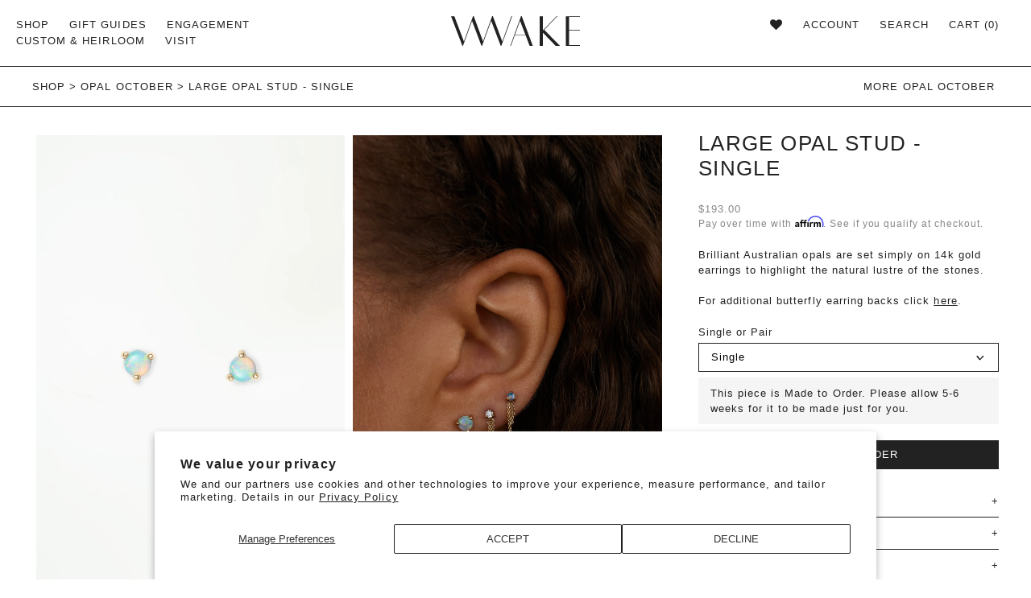

--- FILE ---
content_type: text/html; charset=utf-8
request_url: https://wwake.com/collections/opal-october/products/large-opal-studs
body_size: 55895
content:















<!doctype html>
<!--[if IE 9]> <html class="ie9 no-js supports-no-cookies" lang="en"> <![endif]-->
<!--[if (gt IE 9)|!(IE)]><!--> <html class="no-js supports-no-cookies" lang="en"> <!--<![endif]-->
<head>
    <!-- Google tag (gtag.js) -->
<script async src="https://www.googletagmanager.com/gtag/js?id=AW-789841544"></script>
<script>
  window.dataLayer = window.dataLayer || [];
  function gtag(){dataLayer.push(arguments);}
  gtag('js', new Date());

  gtag('config', 'AW-789841544');
</script>
  
	<!-- Added by AVADA SEO Suite -->
	


<meta property="og:site_name" content="wwake">
<meta property="og:url" content="https://wwake.com/products/large-opal-studs">
<meta property="og:title" content="Large Opal Stud - Single">
<meta property="og:type" content="product">
<meta property="og:description" content="  Brilliant Australian opals are set simply on 14k gold earrings to highlight the natural lustre of the stones.   14k solid recycled gold  Opals: Diameter 4mm, 0.15 cts each, approx. 0.3 cts total per pair, Australia origin   If this item is not in stock, it will be made for your order - Please allow 3-4 weeks to produ"><meta property="product:availability" content="instock">
  <meta property="product:price:amount" content="193.00">
  <meta property="product:price:currency" content="USD"><meta property="og:image" content="http://wwake.com/cdn/shop/products/210802_SuspendedOpals_LargeOpalStuds_EP_ECM_A.jpg?v=1672864991">
<meta property="og:image:secure_url" content="https://wwake.com/cdn/shop/products/210802_SuspendedOpals_LargeOpalStuds_EP_ECM_A.jpg?v=1672864991">
<meta property="og:image:width" content="">
<meta property="og:image:height" content="">
<meta property="og:image:alt" content="">
    
<meta name="twitter:site" content="@wwake"><meta name="twitter:card" content="summary_large_image">
<meta name="twitter:title" content="Large Opal Stud - Single">
<meta name="twitter:description" content="  Brilliant Australian opals are set simply on 14k gold earrings to highlight the natural lustre of the stones.   14k solid recycled gold...">
<meta name="twitter:image" content="http://wwake.com/cdn/shop/products/210802_SuspendedOpals_LargeOpalStuds_EP_ECM_A.jpg?v=1672864991">
    




<meta name="twitter:image" content="http://wwake.com/cdn/shop/products/210802_SuspendedOpals_LargeOpalStuds_EP_ECM_A.jpg?v=1672864991">
    
<script>
  const avadaLightJsExclude = ['cdn.nfcube.com', 'assets/ecom.js', 'variant-title-king', 'linked_options_variants', 'smile-loader.js', 'smart-product-filter-search', 'rivo-loyalty-referrals', 'avada-cookie-consent', 'consentmo-gdpr', 'quinn'];
  const avadaLightJsInclude = ['https://www.googletagmanager.com/', 'https://connect.facebook.net/', 'https://business-api.tiktok.com/', 'https://static.klaviyo.com/'];
  window.AVADA_SPEED_BLACKLIST = avadaLightJsInclude.map(item => new RegExp(item, 'i'));
  window.AVADA_SPEED_WHITELIST = avadaLightJsExclude.map(item => new RegExp(item, 'i'));
</script>

<script>
  const isSpeedUpEnable = !1740299462031 || Date.now() < 1740299462031;
  if (isSpeedUpEnable) {
    const avadaSpeedUp=0.5;
    if(isSpeedUpEnable) {
  function _0x55aa(_0x575858,_0x2fd0be){const _0x30a92f=_0x1cb5();return _0x55aa=function(_0x4e8b41,_0xcd1690){_0x4e8b41=_0x4e8b41-(0xb5e+0xd*0x147+-0x1b1a);let _0x1c09f7=_0x30a92f[_0x4e8b41];return _0x1c09f7;},_0x55aa(_0x575858,_0x2fd0be);}(function(_0x4ad4dc,_0x42545f){const _0x5c7741=_0x55aa,_0x323f4d=_0x4ad4dc();while(!![]){try{const _0x588ea5=parseInt(_0x5c7741(0x10c))/(0xb6f+-0x1853+0xce5)*(-parseInt(_0x5c7741(0x157))/(-0x2363*0x1+0x1dd4+0x591*0x1))+-parseInt(_0x5c7741(0x171))/(0x269b+-0xeb+-0xf*0x283)*(parseInt(_0x5c7741(0x116))/(0x2e1+0x1*0x17b3+-0x110*0x19))+-parseInt(_0x5c7741(0x147))/(-0x1489+-0x312*0x6+0x26fa*0x1)+-parseInt(_0x5c7741(0xfa))/(-0x744+0x1*0xb5d+-0x413)*(-parseInt(_0x5c7741(0x102))/(-0x1e87+0x9e*-0x16+0x2c22))+parseInt(_0x5c7741(0x136))/(0x1e2d+0x1498+-0x1a3*0x1f)+parseInt(_0x5c7741(0x16e))/(0x460+0x1d96+0x3*-0xb4f)*(-parseInt(_0x5c7741(0xe3))/(-0x9ca+-0x1*-0x93f+0x1*0x95))+parseInt(_0x5c7741(0xf8))/(-0x1f73*0x1+0x6*-0x510+0x3dde);if(_0x588ea5===_0x42545f)break;else _0x323f4d['push'](_0x323f4d['shift']());}catch(_0x5d6d7e){_0x323f4d['push'](_0x323f4d['shift']());}}}(_0x1cb5,-0x193549+0x5dc3*-0x31+-0x2f963*-0x13),(function(){const _0x5cb2b4=_0x55aa,_0x23f9e9={'yXGBq':function(_0x237aef,_0x385938){return _0x237aef!==_0x385938;},'XduVF':function(_0x21018d,_0x56ff60){return _0x21018d===_0x56ff60;},'RChnz':_0x5cb2b4(0xf4)+_0x5cb2b4(0xe9)+_0x5cb2b4(0x14a),'TAsuR':function(_0xe21eca,_0x33e114){return _0xe21eca%_0x33e114;},'EvLYw':function(_0x1326ad,_0x261d04){return _0x1326ad!==_0x261d04;},'nnhAQ':_0x5cb2b4(0x107),'swpMF':_0x5cb2b4(0x16d),'plMMu':_0x5cb2b4(0xe8)+_0x5cb2b4(0x135),'PqBPA':function(_0x2ba85c,_0x35b541){return _0x2ba85c<_0x35b541;},'NKPCA':_0x5cb2b4(0xfc),'TINqh':function(_0x4116e3,_0x3ffd02,_0x2c8722){return _0x4116e3(_0x3ffd02,_0x2c8722);},'BAueN':_0x5cb2b4(0x120),'NgloT':_0x5cb2b4(0x14c),'ThSSU':function(_0xeb212a,_0x4341c1){return _0xeb212a+_0x4341c1;},'lDDHN':function(_0x4a1a48,_0x45ebfb){return _0x4a1a48 instanceof _0x45ebfb;},'toAYB':function(_0xcf0fa9,_0xf5fa6a){return _0xcf0fa9 instanceof _0xf5fa6a;},'VMiyW':function(_0x5300e4,_0x44e0f4){return _0x5300e4(_0x44e0f4);},'iyhbw':_0x5cb2b4(0x119),'zuWfR':function(_0x19c3e4,_0x4ee6e8){return _0x19c3e4<_0x4ee6e8;},'vEmrv':function(_0xd798cf,_0x5ea2dd){return _0xd798cf!==_0x5ea2dd;},'yxERj':function(_0x24b03b,_0x5aa292){return _0x24b03b||_0x5aa292;},'MZpwM':_0x5cb2b4(0x110)+_0x5cb2b4(0x109)+'pt','IeUHK':function(_0x5a4c7e,_0x2edf70){return _0x5a4c7e-_0x2edf70;},'Idvge':function(_0x3b526e,_0x36b469){return _0x3b526e<_0x36b469;},'qRwfm':_0x5cb2b4(0x16b)+_0x5cb2b4(0xf1),'CvXDN':function(_0x4b4208,_0x1db216){return _0x4b4208<_0x1db216;},'acPIM':function(_0x7d44b7,_0x3020d2){return _0x7d44b7(_0x3020d2);},'MyLMO':function(_0x22d4b2,_0xe7a6a0){return _0x22d4b2<_0xe7a6a0;},'boDyh':function(_0x176992,_0x346381,_0xab7fc){return _0x176992(_0x346381,_0xab7fc);},'ZANXD':_0x5cb2b4(0x10f)+_0x5cb2b4(0x12a)+_0x5cb2b4(0x142),'CXwRZ':_0x5cb2b4(0x123)+_0x5cb2b4(0x15f),'AuMHM':_0x5cb2b4(0x161),'KUuFZ':_0x5cb2b4(0xe6),'MSwtw':_0x5cb2b4(0x13a),'ERvPB':_0x5cb2b4(0x134),'ycTDj':_0x5cb2b4(0x15b),'Tvhir':_0x5cb2b4(0x154)},_0x469be1=_0x23f9e9[_0x5cb2b4(0x153)],_0x36fe07={'blacklist':window[_0x5cb2b4(0x11f)+_0x5cb2b4(0x115)+'T'],'whitelist':window[_0x5cb2b4(0x11f)+_0x5cb2b4(0x13e)+'T']},_0x26516a={'blacklisted':[]},_0x34e4a6=(_0x2be2f5,_0x25b3b2)=>{const _0x80dd2=_0x5cb2b4;if(_0x2be2f5&&(!_0x25b3b2||_0x23f9e9[_0x80dd2(0x13b)](_0x25b3b2,_0x469be1))&&(!_0x36fe07[_0x80dd2(0x170)]||_0x36fe07[_0x80dd2(0x170)][_0x80dd2(0x151)](_0xa5c7cf=>_0xa5c7cf[_0x80dd2(0x12b)](_0x2be2f5)))&&(!_0x36fe07[_0x80dd2(0x165)]||_0x36fe07[_0x80dd2(0x165)][_0x80dd2(0x156)](_0x4e2570=>!_0x4e2570[_0x80dd2(0x12b)](_0x2be2f5)))&&_0x23f9e9[_0x80dd2(0xf7)](avadaSpeedUp,0x5*0x256+-0x1*0x66c+-0x542+0.5)&&_0x2be2f5[_0x80dd2(0x137)](_0x23f9e9[_0x80dd2(0xe7)])){const _0x413c89=_0x2be2f5[_0x80dd2(0x16c)];return _0x23f9e9[_0x80dd2(0xf7)](_0x23f9e9[_0x80dd2(0x11e)](_0x413c89,-0x1deb*-0x1+0xf13+-0x2cfc),0x1176+-0x78b*0x5+0x1441);}return _0x2be2f5&&(!_0x25b3b2||_0x23f9e9[_0x80dd2(0xed)](_0x25b3b2,_0x469be1))&&(!_0x36fe07[_0x80dd2(0x170)]||_0x36fe07[_0x80dd2(0x170)][_0x80dd2(0x151)](_0x3d689d=>_0x3d689d[_0x80dd2(0x12b)](_0x2be2f5)))&&(!_0x36fe07[_0x80dd2(0x165)]||_0x36fe07[_0x80dd2(0x165)][_0x80dd2(0x156)](_0x26a7b3=>!_0x26a7b3[_0x80dd2(0x12b)](_0x2be2f5)));},_0x11462f=function(_0x42927f){const _0x346823=_0x5cb2b4,_0x5426ae=_0x42927f[_0x346823(0x159)+'te'](_0x23f9e9[_0x346823(0x14e)]);return _0x36fe07[_0x346823(0x170)]&&_0x36fe07[_0x346823(0x170)][_0x346823(0x156)](_0x107b0d=>!_0x107b0d[_0x346823(0x12b)](_0x5426ae))||_0x36fe07[_0x346823(0x165)]&&_0x36fe07[_0x346823(0x165)][_0x346823(0x151)](_0x1e7160=>_0x1e7160[_0x346823(0x12b)](_0x5426ae));},_0x39299f=new MutationObserver(_0x45c995=>{const _0x21802a=_0x5cb2b4,_0x3bc801={'mafxh':function(_0x6f9c57,_0x229989){const _0x9d39b1=_0x55aa;return _0x23f9e9[_0x9d39b1(0xf7)](_0x6f9c57,_0x229989);},'SrchE':_0x23f9e9[_0x21802a(0xe2)],'pvjbV':_0x23f9e9[_0x21802a(0xf6)]};for(let _0x333494=-0x7d7+-0x893+0x106a;_0x23f9e9[_0x21802a(0x158)](_0x333494,_0x45c995[_0x21802a(0x16c)]);_0x333494++){const {addedNodes:_0x1b685b}=_0x45c995[_0x333494];for(let _0x2f087=0x1f03+0x84b+0x1*-0x274e;_0x23f9e9[_0x21802a(0x158)](_0x2f087,_0x1b685b[_0x21802a(0x16c)]);_0x2f087++){const _0x4e5bac=_0x1b685b[_0x2f087];if(_0x23f9e9[_0x21802a(0xf7)](_0x4e5bac[_0x21802a(0x121)],-0x1f3a+-0x1*0x1b93+-0x3*-0x139a)&&_0x23f9e9[_0x21802a(0xf7)](_0x4e5bac[_0x21802a(0x152)],_0x23f9e9[_0x21802a(0xe0)])){const _0x5d9a67=_0x4e5bac[_0x21802a(0x107)],_0x3fb522=_0x4e5bac[_0x21802a(0x16d)];if(_0x23f9e9[_0x21802a(0x103)](_0x34e4a6,_0x5d9a67,_0x3fb522)){_0x26516a[_0x21802a(0x160)+'d'][_0x21802a(0x128)]([_0x4e5bac,_0x4e5bac[_0x21802a(0x16d)]]),_0x4e5bac[_0x21802a(0x16d)]=_0x469be1;const _0x1e52da=function(_0x2c95ff){const _0x359b13=_0x21802a;if(_0x3bc801[_0x359b13(0x118)](_0x4e5bac[_0x359b13(0x159)+'te'](_0x3bc801[_0x359b13(0x166)]),_0x469be1))_0x2c95ff[_0x359b13(0x112)+_0x359b13(0x150)]();_0x4e5bac[_0x359b13(0xec)+_0x359b13(0x130)](_0x3bc801[_0x359b13(0xe4)],_0x1e52da);};_0x4e5bac[_0x21802a(0x12d)+_0x21802a(0x163)](_0x23f9e9[_0x21802a(0xf6)],_0x1e52da),_0x4e5bac[_0x21802a(0x12c)+_0x21802a(0x131)]&&_0x4e5bac[_0x21802a(0x12c)+_0x21802a(0x131)][_0x21802a(0x11a)+'d'](_0x4e5bac);}}}}});_0x39299f[_0x5cb2b4(0x105)](document[_0x5cb2b4(0x10b)+_0x5cb2b4(0x16a)],{'childList':!![],'subtree':!![]});const _0x2910a9=/[|\\{}()\[\]^$+*?.]/g,_0xa9f173=function(..._0x1baa33){const _0x3053cc=_0x5cb2b4,_0x2e6f61={'mMWha':function(_0x158c76,_0x5c404b){const _0x25a05c=_0x55aa;return _0x23f9e9[_0x25a05c(0xf7)](_0x158c76,_0x5c404b);},'BXirI':_0x23f9e9[_0x3053cc(0x141)],'COGok':function(_0x421bf7,_0x55453a){const _0x4fd417=_0x3053cc;return _0x23f9e9[_0x4fd417(0x167)](_0x421bf7,_0x55453a);},'XLSAp':function(_0x193984,_0x35c446){const _0x5bbecf=_0x3053cc;return _0x23f9e9[_0x5bbecf(0xed)](_0x193984,_0x35c446);},'EygRw':function(_0xfbb69c,_0x21b15d){const _0xe5c840=_0x3053cc;return _0x23f9e9[_0xe5c840(0x104)](_0xfbb69c,_0x21b15d);},'xZuNx':_0x23f9e9[_0x3053cc(0x139)],'SBUaW':function(_0x5739bf,_0x2c2fab){const _0x42cbb1=_0x3053cc;return _0x23f9e9[_0x42cbb1(0x172)](_0x5739bf,_0x2c2fab);},'EAoTR':function(_0x123b29,_0x5b29bf){const _0x2828d2=_0x3053cc;return _0x23f9e9[_0x2828d2(0x11d)](_0x123b29,_0x5b29bf);},'cdYdq':_0x23f9e9[_0x3053cc(0x14e)],'WzJcf':_0x23f9e9[_0x3053cc(0xe2)],'nytPK':function(_0x53f733,_0x4ad021){const _0x4f0333=_0x3053cc;return _0x23f9e9[_0x4f0333(0x148)](_0x53f733,_0x4ad021);},'oUrHG':_0x23f9e9[_0x3053cc(0x14d)],'dnxjX':function(_0xed6b5f,_0x573f55){const _0x57aa03=_0x3053cc;return _0x23f9e9[_0x57aa03(0x15a)](_0xed6b5f,_0x573f55);}};_0x23f9e9[_0x3053cc(0x15d)](_0x1baa33[_0x3053cc(0x16c)],-0x1a3*-0x9+-0xf9*0xb+-0x407*0x1)?(_0x36fe07[_0x3053cc(0x170)]=[],_0x36fe07[_0x3053cc(0x165)]=[]):(_0x36fe07[_0x3053cc(0x170)]&&(_0x36fe07[_0x3053cc(0x170)]=_0x36fe07[_0x3053cc(0x170)][_0x3053cc(0x106)](_0xa8e001=>_0x1baa33[_0x3053cc(0x156)](_0x4a8a28=>{const _0x2e425b=_0x3053cc;if(_0x2e6f61[_0x2e425b(0x111)](typeof _0x4a8a28,_0x2e6f61[_0x2e425b(0x155)]))return!_0xa8e001[_0x2e425b(0x12b)](_0x4a8a28);else{if(_0x2e6f61[_0x2e425b(0xeb)](_0x4a8a28,RegExp))return _0x2e6f61[_0x2e425b(0x145)](_0xa8e001[_0x2e425b(0xdf)](),_0x4a8a28[_0x2e425b(0xdf)]());}}))),_0x36fe07[_0x3053cc(0x165)]&&(_0x36fe07[_0x3053cc(0x165)]=[..._0x36fe07[_0x3053cc(0x165)],..._0x1baa33[_0x3053cc(0xff)](_0x4e4c02=>{const _0x7c755c=_0x3053cc;if(_0x23f9e9[_0x7c755c(0xf7)](typeof _0x4e4c02,_0x23f9e9[_0x7c755c(0x141)])){const _0x932437=_0x4e4c02[_0x7c755c(0xea)](_0x2910a9,_0x23f9e9[_0x7c755c(0x16f)]),_0x34e686=_0x23f9e9[_0x7c755c(0xf0)](_0x23f9e9[_0x7c755c(0xf0)]('.*',_0x932437),'.*');if(_0x36fe07[_0x7c755c(0x165)][_0x7c755c(0x156)](_0x21ef9a=>_0x21ef9a[_0x7c755c(0xdf)]()!==_0x34e686[_0x7c755c(0xdf)]()))return new RegExp(_0x34e686);}else{if(_0x23f9e9[_0x7c755c(0x117)](_0x4e4c02,RegExp)){if(_0x36fe07[_0x7c755c(0x165)][_0x7c755c(0x156)](_0x5a3f09=>_0x5a3f09[_0x7c755c(0xdf)]()!==_0x4e4c02[_0x7c755c(0xdf)]()))return _0x4e4c02;}}return null;})[_0x3053cc(0x106)](Boolean)]));const _0x3eeb55=document[_0x3053cc(0x11b)+_0x3053cc(0x10e)](_0x23f9e9[_0x3053cc(0xf0)](_0x23f9e9[_0x3053cc(0xf0)](_0x23f9e9[_0x3053cc(0x122)],_0x469be1),'"]'));for(let _0xf831f7=-0x21aa+-0x1793+0x393d*0x1;_0x23f9e9[_0x3053cc(0x14b)](_0xf831f7,_0x3eeb55[_0x3053cc(0x16c)]);_0xf831f7++){const _0x5868cb=_0x3eeb55[_0xf831f7];_0x23f9e9[_0x3053cc(0x132)](_0x11462f,_0x5868cb)&&(_0x26516a[_0x3053cc(0x160)+'d'][_0x3053cc(0x128)]([_0x5868cb,_0x23f9e9[_0x3053cc(0x14d)]]),_0x5868cb[_0x3053cc(0x12c)+_0x3053cc(0x131)][_0x3053cc(0x11a)+'d'](_0x5868cb));}let _0xdf8cd0=-0x17da+0x2461+-0xc87*0x1;[..._0x26516a[_0x3053cc(0x160)+'d']][_0x3053cc(0x10d)](([_0x226aeb,_0x33eaa7],_0xe33bca)=>{const _0x2aa7bf=_0x3053cc;if(_0x2e6f61[_0x2aa7bf(0x143)](_0x11462f,_0x226aeb)){const _0x41da0d=document[_0x2aa7bf(0x11c)+_0x2aa7bf(0x131)](_0x2e6f61[_0x2aa7bf(0x127)]);for(let _0x6784c7=0xd7b+-0xaa5+-0x2d6;_0x2e6f61[_0x2aa7bf(0x164)](_0x6784c7,_0x226aeb[_0x2aa7bf(0xe5)][_0x2aa7bf(0x16c)]);_0x6784c7++){const _0x4ca758=_0x226aeb[_0x2aa7bf(0xe5)][_0x6784c7];_0x2e6f61[_0x2aa7bf(0x12f)](_0x4ca758[_0x2aa7bf(0x133)],_0x2e6f61[_0x2aa7bf(0x13f)])&&_0x2e6f61[_0x2aa7bf(0x145)](_0x4ca758[_0x2aa7bf(0x133)],_0x2e6f61[_0x2aa7bf(0x100)])&&_0x41da0d[_0x2aa7bf(0xe1)+'te'](_0x4ca758[_0x2aa7bf(0x133)],_0x226aeb[_0x2aa7bf(0xe5)][_0x6784c7][_0x2aa7bf(0x12e)]);}_0x41da0d[_0x2aa7bf(0xe1)+'te'](_0x2e6f61[_0x2aa7bf(0x13f)],_0x226aeb[_0x2aa7bf(0x107)]),_0x41da0d[_0x2aa7bf(0xe1)+'te'](_0x2e6f61[_0x2aa7bf(0x100)],_0x2e6f61[_0x2aa7bf(0x101)](_0x33eaa7,_0x2e6f61[_0x2aa7bf(0x126)])),document[_0x2aa7bf(0x113)][_0x2aa7bf(0x146)+'d'](_0x41da0d),_0x26516a[_0x2aa7bf(0x160)+'d'][_0x2aa7bf(0x162)](_0x2e6f61[_0x2aa7bf(0x13d)](_0xe33bca,_0xdf8cd0),-0x105d*0x2+0x1*-0xeaa+0x2f65),_0xdf8cd0++;}}),_0x36fe07[_0x3053cc(0x170)]&&_0x23f9e9[_0x3053cc(0xf3)](_0x36fe07[_0x3053cc(0x170)][_0x3053cc(0x16c)],0x10f2+-0x1a42+0x951)&&_0x39299f[_0x3053cc(0x15c)]();},_0x4c2397=document[_0x5cb2b4(0x11c)+_0x5cb2b4(0x131)],_0x573f89={'src':Object[_0x5cb2b4(0x14f)+_0x5cb2b4(0xfd)+_0x5cb2b4(0x144)](HTMLScriptElement[_0x5cb2b4(0xf9)],_0x23f9e9[_0x5cb2b4(0x14e)]),'type':Object[_0x5cb2b4(0x14f)+_0x5cb2b4(0xfd)+_0x5cb2b4(0x144)](HTMLScriptElement[_0x5cb2b4(0xf9)],_0x23f9e9[_0x5cb2b4(0xe2)])};document[_0x5cb2b4(0x11c)+_0x5cb2b4(0x131)]=function(..._0x4db605){const _0x1480b5=_0x5cb2b4,_0x3a6982={'KNNxG':function(_0x32fa39,_0x2a57e4,_0x3cc08f){const _0x5ead12=_0x55aa;return _0x23f9e9[_0x5ead12(0x169)](_0x32fa39,_0x2a57e4,_0x3cc08f);}};if(_0x23f9e9[_0x1480b5(0x13b)](_0x4db605[-0x4*-0x376+0x4*0x2f+-0xe94][_0x1480b5(0x140)+'e'](),_0x23f9e9[_0x1480b5(0x139)]))return _0x4c2397[_0x1480b5(0x114)](document)(..._0x4db605);const _0x2f091d=_0x4c2397[_0x1480b5(0x114)](document)(..._0x4db605);try{Object[_0x1480b5(0xf2)+_0x1480b5(0x149)](_0x2f091d,{'src':{..._0x573f89[_0x1480b5(0x107)],'set'(_0x3ae2bc){const _0x5d6fdc=_0x1480b5;_0x3a6982[_0x5d6fdc(0x129)](_0x34e4a6,_0x3ae2bc,_0x2f091d[_0x5d6fdc(0x16d)])&&_0x573f89[_0x5d6fdc(0x16d)][_0x5d6fdc(0x10a)][_0x5d6fdc(0x125)](this,_0x469be1),_0x573f89[_0x5d6fdc(0x107)][_0x5d6fdc(0x10a)][_0x5d6fdc(0x125)](this,_0x3ae2bc);}},'type':{..._0x573f89[_0x1480b5(0x16d)],'get'(){const _0x436e9e=_0x1480b5,_0x4b63b9=_0x573f89[_0x436e9e(0x16d)][_0x436e9e(0xfb)][_0x436e9e(0x125)](this);if(_0x23f9e9[_0x436e9e(0xf7)](_0x4b63b9,_0x469be1)||_0x23f9e9[_0x436e9e(0x103)](_0x34e4a6,this[_0x436e9e(0x107)],_0x4b63b9))return null;return _0x4b63b9;},'set'(_0x174ea3){const _0x1dff57=_0x1480b5,_0xa2fd13=_0x23f9e9[_0x1dff57(0x103)](_0x34e4a6,_0x2f091d[_0x1dff57(0x107)],_0x2f091d[_0x1dff57(0x16d)])?_0x469be1:_0x174ea3;_0x573f89[_0x1dff57(0x16d)][_0x1dff57(0x10a)][_0x1dff57(0x125)](this,_0xa2fd13);}}}),_0x2f091d[_0x1480b5(0xe1)+'te']=function(_0x5b0870,_0x8c60d5){const _0xab22d4=_0x1480b5;if(_0x23f9e9[_0xab22d4(0xf7)](_0x5b0870,_0x23f9e9[_0xab22d4(0xe2)])||_0x23f9e9[_0xab22d4(0xf7)](_0x5b0870,_0x23f9e9[_0xab22d4(0x14e)]))_0x2f091d[_0x5b0870]=_0x8c60d5;else HTMLScriptElement[_0xab22d4(0xf9)][_0xab22d4(0xe1)+'te'][_0xab22d4(0x125)](_0x2f091d,_0x5b0870,_0x8c60d5);};}catch(_0x5a9461){console[_0x1480b5(0x168)](_0x23f9e9[_0x1480b5(0xef)],_0x5a9461);}return _0x2f091d;};const _0x5883c5=[_0x23f9e9[_0x5cb2b4(0xfe)],_0x23f9e9[_0x5cb2b4(0x13c)],_0x23f9e9[_0x5cb2b4(0xf5)],_0x23f9e9[_0x5cb2b4(0x15e)],_0x23f9e9[_0x5cb2b4(0x138)],_0x23f9e9[_0x5cb2b4(0x124)]],_0x4ab8d2=_0x5883c5[_0x5cb2b4(0xff)](_0x439d08=>{return{'type':_0x439d08,'listener':()=>_0xa9f173(),'options':{'passive':!![]}};});_0x4ab8d2[_0x5cb2b4(0x10d)](_0x4d3535=>{const _0x3882ab=_0x5cb2b4;document[_0x3882ab(0x12d)+_0x3882ab(0x163)](_0x4d3535[_0x3882ab(0x16d)],_0x4d3535[_0x3882ab(0xee)],_0x4d3535[_0x3882ab(0x108)]);});}()));function _0x1cb5(){const _0x15f8e0=['ault','some','tagName','CXwRZ','wheel','BXirI','every','6lYvYYX','PqBPA','getAttribu','IeUHK','touchstart','disconnect','Idvge','ERvPB','/blocked','blackliste','keydown','splice','stener','SBUaW','whitelist','SrchE','toAYB','warn','boDyh','ement','script[typ','length','type','346347wGqEBH','NgloT','blacklist','33OVoYHk','zuWfR','toString','NKPCA','setAttribu','swpMF','230EEqEiq','pvjbV','attributes','mousemove','RChnz','beforescri','y.com/exte','replace','COGok','removeEven','EvLYw','listener','ZANXD','ThSSU','e="','defineProp','MyLMO','cdn.shopif','MSwtw','plMMu','XduVF','22621984JRJQxz','prototype','8818116NVbcZr','get','SCRIPT','ertyDescri','AuMHM','map','WzJcf','nytPK','7kiZatp','TINqh','VMiyW','observe','filter','src','options','n/javascri','set','documentEl','478083wuqgQV','forEach','torAll','Avada cann','applicatio','mMWha','preventDef','head','bind','D_BLACKLIS','75496skzGVx','lDDHN','mafxh','script','removeChil','querySelec','createElem','vEmrv','TAsuR','AVADA_SPEE','string','nodeType','qRwfm','javascript','Tvhir','call','oUrHG','xZuNx','push','KNNxG','ot lazy lo','test','parentElem','addEventLi','value','EAoTR','tListener','ent','acPIM','name','touchmove','ptexecute','6968312SmqlIb','includes','ycTDj','iyhbw','touchend','yXGBq','KUuFZ','dnxjX','D_WHITELIS','cdYdq','toLowerCas','BAueN','ad script','EygRw','ptor','XLSAp','appendChil','4975500NoPAFA','yxERj','erties','nsions','CvXDN','\$&','MZpwM','nnhAQ','getOwnProp'];_0x1cb5=function(){return _0x15f8e0;};return _0x1cb5();}
}
    class LightJsLoader{constructor(e){this.jQs=[],this.listener=this.handleListener.bind(this,e),this.scripts=["default","defer","async"].reduce(((e,t)=>({...e,[t]:[]})),{});const t=this;e.forEach((e=>window.addEventListener(e,t.listener,{passive:!0})))}handleListener(e){const t=this;return e.forEach((e=>window.removeEventListener(e,t.listener))),"complete"===document.readyState?this.handleDOM():document.addEventListener("readystatechange",(e=>{if("complete"===e.target.readyState)return setTimeout(t.handleDOM.bind(t),1)}))}async handleDOM(){this.suspendEvent(),this.suspendJQuery(),this.findScripts(),this.preloadScripts();for(const e of Object.keys(this.scripts))await this.replaceScripts(this.scripts[e]);for(const e of["DOMContentLoaded","readystatechange"])await this.requestRepaint(),document.dispatchEvent(new Event("lightJS-"+e));document.lightJSonreadystatechange&&document.lightJSonreadystatechange();for(const e of["DOMContentLoaded","load"])await this.requestRepaint(),window.dispatchEvent(new Event("lightJS-"+e));await this.requestRepaint(),window.lightJSonload&&window.lightJSonload(),await this.requestRepaint(),this.jQs.forEach((e=>e(window).trigger("lightJS-jquery-load"))),window.dispatchEvent(new Event("lightJS-pageshow")),await this.requestRepaint(),window.lightJSonpageshow&&window.lightJSonpageshow()}async requestRepaint(){return new Promise((e=>requestAnimationFrame(e)))}findScripts(){document.querySelectorAll("script[type=lightJs]").forEach((e=>{e.hasAttribute("src")?e.hasAttribute("async")&&e.async?this.scripts.async.push(e):e.hasAttribute("defer")&&e.defer?this.scripts.defer.push(e):this.scripts.default.push(e):this.scripts.default.push(e)}))}preloadScripts(){const e=this,t=Object.keys(this.scripts).reduce(((t,n)=>[...t,...e.scripts[n]]),[]),n=document.createDocumentFragment();t.forEach((e=>{const t=e.getAttribute("src");if(!t)return;const s=document.createElement("link");s.href=t,s.rel="preload",s.as="script",n.appendChild(s)})),document.head.appendChild(n)}async replaceScripts(e){let t;for(;t=e.shift();)await this.requestRepaint(),new Promise((e=>{const n=document.createElement("script");[...t.attributes].forEach((e=>{"type"!==e.nodeName&&n.setAttribute(e.nodeName,e.nodeValue)})),t.hasAttribute("src")?(n.addEventListener("load",e),n.addEventListener("error",e)):(n.text=t.text,e()),t.parentNode.replaceChild(n,t)}))}suspendEvent(){const e={};[{obj:document,name:"DOMContentLoaded"},{obj:window,name:"DOMContentLoaded"},{obj:window,name:"load"},{obj:window,name:"pageshow"},{obj:document,name:"readystatechange"}].map((t=>function(t,n){function s(n){return e[t].list.indexOf(n)>=0?"lightJS-"+n:n}e[t]||(e[t]={list:[n],add:t.addEventListener,remove:t.removeEventListener},t.addEventListener=(...n)=>{n[0]=s(n[0]),e[t].add.apply(t,n)},t.removeEventListener=(...n)=>{n[0]=s(n[0]),e[t].remove.apply(t,n)})}(t.obj,t.name))),[{obj:document,name:"onreadystatechange"},{obj:window,name:"onpageshow"}].map((e=>function(e,t){let n=e[t];Object.defineProperty(e,t,{get:()=>n||function(){},set:s=>{e["lightJS"+t]=n=s}})}(e.obj,e.name)))}suspendJQuery(){const e=this;let t=window.jQuery;Object.defineProperty(window,"jQuery",{get:()=>t,set(n){if(!n||!n.fn||!e.jQs.includes(n))return void(t=n);n.fn.ready=n.fn.init.prototype.ready=e=>{e.bind(document)(n)};const s=n.fn.on;n.fn.on=n.fn.init.prototype.on=function(...e){if(window!==this[0])return s.apply(this,e),this;const t=e=>e.split(" ").map((e=>"load"===e||0===e.indexOf("load.")?"lightJS-jquery-load":e)).join(" ");return"string"==typeof e[0]||e[0]instanceof String?(e[0]=t(e[0]),s.apply(this,e),this):("object"==typeof e[0]&&Object.keys(e[0]).forEach((n=>{delete Object.assign(e[0],{[t(n)]:e[0][n]})[n]})),s.apply(this,e),this)},e.jQs.push(n),t=n}})}}
new LightJsLoader(["keydown","mousemove","touchend","touchmove","touchstart","wheel"]);
  }
</script>



<!-- Added by AVADA SEO Suite: Product Structured Data -->
<script type="application/ld+json">{
"@context": "https://schema.org/",
"@type": "Product",
"@id": "https://wwake.com/products/large-opal-studs",
"name": "Large Opal Stud - Single",
"description": " Brilliant Australian opals are set simply on 14k gold earrings to highlight the natural lustre of the stones. 14k solid recycled gold Opals: Diameter 4mm, 0.15 cts each, approx. 0.3 cts total per pair, Australia origin If this item is not in stock, it will be made for your order - Please allow 3-4 weeks to produce before shipping. Feel free to contact info@wwake.com for details and for special requests!Please keep in mind that all stones in our collection are natural and therefore vary in color from each other. We guarantee the best selection and composition of colors available, however we cannot guarantee exact replicas of the stones photographed.",
"brand": {
  "@type": "Brand",
  "name": "WWAKE"
},
"offers": {
  "@type": "Offer",
  "price": "193.0",
  "priceCurrency": "USD",
  "itemCondition": "https://schema.org/NewCondition",
  "availability": "https://schema.org/InStock",
  "url": "https://wwake.com/products/large-opal-studs"
},
"image": [
  "https://wwake.com/cdn/shop/products/210802_SuspendedOpals_LargeOpalStuds_EP_ECM_A.jpg?v=1672864991",
  "https://wwake.com/cdn/shop/files/05122023_Large_Opal_Stud_Earring_Flatback_OnModel_019_b519fa83-8ede-470f-a16a-695ef9cf6b41.jpg?v=1710362615",
  "https://wwake.com/cdn/shop/files/07162022_EARRINGS_FRAGMENTCOLLECTION_ONMODEL028_8c8c1044-f0f9-4026-ab2f-6a7bcc232327.jpg?v=1710362615",
  "https://wwake.com/cdn/shop/files/071123_OnModel_Earrings_20_006.jpg?v=1697817936"
],
"releaseDate": "2019-12-03 03:00:03 -0500",
"sku": "W151EA008YGSS",
"mpn": "13386463638193"}</script>
<!-- /Added by AVADA SEO Suite --><!-- Added by AVADA SEO Suite: Breadcrumb Structured Data  -->
<script type="application/ld+json">{
  "@context": "https://schema.org",
  "@type": "BreadcrumbList",
  "itemListElement": [{
    "@type": "ListItem",
    "position": 1,
    "name": "Home",
    "item": "https://wwake.com"
  }, {
    "@type": "ListItem",
    "position": 2,
    "name": "Large Opal Stud - Single",
    "item": "https://wwake.com/products/large-opal-studs"
  }]
}
</script>
<!-- Added by AVADA SEO Suite -->















	<!-- /Added by AVADA SEO Suite -->
  <meta name="google-site-verification" content="1AqsvVehyQnoUr2MCxyOo1gsJRBfFhdZ_CJnlRCtgcs" />
  <meta charset="utf-8">
  <meta http-equiv="X-UA-Compatible" content="IE=edge">
  <meta name="viewport" content="width=device-width,initial-scale=1">
  <meta name="theme-color" content="#000">
  <link rel="canonical" href="https://wwake.com/products/large-opal-studs">

<!-- Hotjar Tracking Code for Site 5038584 (name missing) -->
<script>
    (function(h,o,t,j,a,r){
        h.hj=h.hj||function(){(h.hj.q=h.hj.q||[]).push(arguments)};
        h._hjSettings={hjid:5038584,hjsv:6};
        a=o.getElementsByTagName('head')[0];
        r=o.createElement('script');r.async=1;
        r.src=t+h._hjSettings.hjid+j+h._hjSettings.hjsv;
        a.appendChild(r);
    })(window,document,'https://static.hotjar.com/c/hotjar-','.js?sv=');
</script>
  
<script>
  (function(w,d,t,r,u)
  {
    var f,n,i;
    w[u]=w[u]||[],f=function()
    {
      var o={ti:"25061849", enableAutoSpaTracking: true};
      o.q=w[u],w[u]=new UET(o),w[u].push("pageLoad")
    },
    n=d.createElement(t),n.src=r,n.async=1,n.onload=n.onreadystatechange=function()
    {
      var s=this.readyState;
      s&&s!=="loaded"&&s!=="complete"||(f(),n.onload=n.onreadystatechange=null)
    },
    i=d.getElementsByTagName(t)[0],i.parentNode.insertBefore(n,i)
  })
  (window,document,"script","//bat.bing.com/bat.js","uetq");
</script>

  <script>
window.uetq = window.uetq || [];
window.uetq.push("event", "", {"revenue_value":Replace_with_Variable_Revenue_Function(),"currency":"USD"});
</script>

  <script>
  function uet_report_conversion() {
    window.uetq = window.uetq || [];
    window.uetq.push("event", "", {"revenue_value":Replace_with_Variable_Revenue_Function(),"currency":"USD"});
  }
</script>


  
  <title>
    Large Opal Stud - Single
    
    
    
      &ndash; WWAKE
    
  </title>

  
    <meta name="description" content="  Brilliant Australian opals are set simply on 14k gold earrings to highlight the natural lustre of the stones.   14k solid recycled gold  Opals: Diameter 4mm, 0.15 cts each, approx. 0.3 cts total per pair, Australia origin   If this item is not in stock, it will be made for your order - Please allow 3-4 weeks to produ">
  

  
<meta property="og:site_name" content="WWAKE">
<meta property="og:url" content="https://wwake.com/products/large-opal-studs">
<meta property="og:title" content="Large Opal Stud - Single">
<meta property="og:type" content="product">
<meta property="og:description" content="  Brilliant Australian opals are set simply on 14k gold earrings to highlight the natural lustre of the stones.   14k solid recycled gold  Opals: Diameter 4mm, 0.15 cts each, approx. 0.3 cts total per pair, Australia origin   If this item is not in stock, it will be made for your order - Please allow 3-4 weeks to produ"><meta property="og:price:amount" content="193.00">
  <meta property="og:price:currency" content="USD"><meta property="og:image" content="http://wwake.com/cdn/shop/products/210802_SuspendedOpals_LargeOpalStuds_EP_ECM_A_1024x1024.jpg?v=1672864991"><meta property="og:image" content="http://wwake.com/cdn/shop/files/05122023_Large_Opal_Stud_Earring_Flatback_OnModel_019_b519fa83-8ede-470f-a16a-695ef9cf6b41_1024x1024.jpg?v=1710362615"><meta property="og:image" content="http://wwake.com/cdn/shop/files/07162022_EARRINGS_FRAGMENTCOLLECTION_ONMODEL028_8c8c1044-f0f9-4026-ab2f-6a7bcc232327_1024x1024.jpg?v=1710362615">
<meta property="og:image:secure_url" content="https://wwake.com/cdn/shop/products/210802_SuspendedOpals_LargeOpalStuds_EP_ECM_A_1024x1024.jpg?v=1672864991"><meta property="og:image:secure_url" content="https://wwake.com/cdn/shop/files/05122023_Large_Opal_Stud_Earring_Flatback_OnModel_019_b519fa83-8ede-470f-a16a-695ef9cf6b41_1024x1024.jpg?v=1710362615"><meta property="og:image:secure_url" content="https://wwake.com/cdn/shop/files/07162022_EARRINGS_FRAGMENTCOLLECTION_ONMODEL028_8c8c1044-f0f9-4026-ab2f-6a7bcc232327_1024x1024.jpg?v=1710362615">

<meta name="twitter:site" content="@">
<meta name="twitter:card" content="summary_large_image">
<meta name="twitter:title" content="Large Opal Stud - Single">
<meta name="twitter:description" content="  Brilliant Australian opals are set simply on 14k gold earrings to highlight the natural lustre of the stones.   14k solid recycled gold  Opals: Diameter 4mm, 0.15 cts each, approx. 0.3 cts total per pair, Australia origin   If this item is not in stock, it will be made for your order - Please allow 3-4 weeks to produ">


  <link href="//wwake.com/cdn/shop/t/116/assets/theme.css?v=105167781212981430421768329098" rel="stylesheet" type="text/css" media="all" />

  <script>
    document.documentElement.className = document.documentElement.className.replace('no-js', 'js');

    window.theme = {
      strings: {
        addToCart: "Add to Cart",
        soldOut: "Sold Out",
        unavailable: "Unavailable"
      },
      moneyFormat: "${{amount}}"
    };
  </script>

  

  <!--[if (gt IE 9)|!(IE)]><!--><script src="//wwake.com/cdn/shop/t/116/assets/vendor.js?v=154162476809044300641768329098"></script><!--<![endif]-->
  <!--[if lt IE 9]><script src="//wwake.com/cdn/shop/t/116/assets/vendor.js?v=154162476809044300641768329098"></script><![endif]-->

  <!--[if (gt IE 9)|!(IE)]><!--><script src="//wwake.com/cdn/shop/t/116/assets/theme.js?v=163263840415305736431768329098" defer="defer"></script><!--<![endif]-->
  <!--[if lt IE 9]><script src="//wwake.com/cdn/shop/t/116/assets/theme.js?v=163263840415305736431768329098"></script><![endif]-->

  <!--[if (gt IE 9)|!(IE)]><!--><script src="//wwake.com/cdn/shop/t/116/assets/wwake.js?v=9773334136212180031768329098" defer="defer"></script><!--<![endif]-->
  <!--[if lt IE 9]><script src="//wwake.com/cdn/shop/t/116/assets/wwake.js?v=9773334136212180031768329098"></script><![endif]-->

  
  <script>window.performance && window.performance.mark && window.performance.mark('shopify.content_for_header.start');</script><meta name="google-site-verification" content="XgM33XcmFwyVdFvSz9iH7gscljhLxCzHtYNB942xFlU">
<meta id="shopify-digital-wallet" name="shopify-digital-wallet" content="/5536741/digital_wallets/dialog">
<meta name="shopify-checkout-api-token" content="7e79d3d9662591d7bfbaad1773874656">
<meta id="in-context-paypal-metadata" data-shop-id="5536741" data-venmo-supported="false" data-environment="production" data-locale="en_US" data-paypal-v4="true" data-currency="USD">
<link rel="alternate" hreflang="x-default" href="https://wwake.com/products/large-opal-studs">
<link rel="alternate" hreflang="en-US" href="https://wwake.com/products/large-opal-studs">
<link rel="alternate" hreflang="es-US" href="https://wwake.com/es/products/large-opal-studs">
<link rel="alternate" hreflang="fr-US" href="https://wwake.com/fr/products/large-opal-studs">
<link rel="alternate" type="application/json+oembed" href="https://wwake.com/products/large-opal-studs.oembed">
<script async="async" src="/checkouts/internal/preloads.js?locale=en-US"></script>
<link rel="preconnect" href="https://shop.app" crossorigin="anonymous">
<script async="async" src="https://shop.app/checkouts/internal/preloads.js?locale=en-US&shop_id=5536741" crossorigin="anonymous"></script>
<script id="apple-pay-shop-capabilities" type="application/json">{"shopId":5536741,"countryCode":"US","currencyCode":"USD","merchantCapabilities":["supports3DS"],"merchantId":"gid:\/\/shopify\/Shop\/5536741","merchantName":"WWAKE","requiredBillingContactFields":["postalAddress","email","phone"],"requiredShippingContactFields":["postalAddress","email","phone"],"shippingType":"shipping","supportedNetworks":["visa","masterCard","amex","discover","elo","jcb"],"total":{"type":"pending","label":"WWAKE","amount":"1.00"},"shopifyPaymentsEnabled":true,"supportsSubscriptions":true}</script>
<script id="shopify-features" type="application/json">{"accessToken":"7e79d3d9662591d7bfbaad1773874656","betas":["rich-media-storefront-analytics"],"domain":"wwake.com","predictiveSearch":true,"shopId":5536741,"locale":"en"}</script>
<script>var Shopify = Shopify || {};
Shopify.shop = "wingg.myshopify.com";
Shopify.locale = "en";
Shopify.currency = {"active":"USD","rate":"1.0"};
Shopify.country = "US";
Shopify.theme = {"name":"Jan '26 Main Launch- Unbridaled ...","id":139537514609,"schema_name":"Slate","schema_version":"0.11.0","theme_store_id":null,"role":"main"};
Shopify.theme.handle = "null";
Shopify.theme.style = {"id":null,"handle":null};
Shopify.cdnHost = "wwake.com/cdn";
Shopify.routes = Shopify.routes || {};
Shopify.routes.root = "/";</script>
<script type="module">!function(o){(o.Shopify=o.Shopify||{}).modules=!0}(window);</script>
<script>!function(o){function n(){var o=[];function n(){o.push(Array.prototype.slice.apply(arguments))}return n.q=o,n}var t=o.Shopify=o.Shopify||{};t.loadFeatures=n(),t.autoloadFeatures=n()}(window);</script>
<script>
  window.ShopifyPay = window.ShopifyPay || {};
  window.ShopifyPay.apiHost = "shop.app\/pay";
  window.ShopifyPay.redirectState = null;
</script>
<script id="shop-js-analytics" type="application/json">{"pageType":"product"}</script>
<script defer="defer" async type="module" src="//wwake.com/cdn/shopifycloud/shop-js/modules/v2/client.init-shop-cart-sync_BT-GjEfc.en.esm.js"></script>
<script defer="defer" async type="module" src="//wwake.com/cdn/shopifycloud/shop-js/modules/v2/chunk.common_D58fp_Oc.esm.js"></script>
<script defer="defer" async type="module" src="//wwake.com/cdn/shopifycloud/shop-js/modules/v2/chunk.modal_xMitdFEc.esm.js"></script>
<script type="module">
  await import("//wwake.com/cdn/shopifycloud/shop-js/modules/v2/client.init-shop-cart-sync_BT-GjEfc.en.esm.js");
await import("//wwake.com/cdn/shopifycloud/shop-js/modules/v2/chunk.common_D58fp_Oc.esm.js");
await import("//wwake.com/cdn/shopifycloud/shop-js/modules/v2/chunk.modal_xMitdFEc.esm.js");

  window.Shopify.SignInWithShop?.initShopCartSync?.({"fedCMEnabled":true,"windoidEnabled":true});

</script>
<script>
  window.Shopify = window.Shopify || {};
  if (!window.Shopify.featureAssets) window.Shopify.featureAssets = {};
  window.Shopify.featureAssets['shop-js'] = {"shop-cart-sync":["modules/v2/client.shop-cart-sync_DZOKe7Ll.en.esm.js","modules/v2/chunk.common_D58fp_Oc.esm.js","modules/v2/chunk.modal_xMitdFEc.esm.js"],"init-fed-cm":["modules/v2/client.init-fed-cm_B6oLuCjv.en.esm.js","modules/v2/chunk.common_D58fp_Oc.esm.js","modules/v2/chunk.modal_xMitdFEc.esm.js"],"shop-cash-offers":["modules/v2/client.shop-cash-offers_D2sdYoxE.en.esm.js","modules/v2/chunk.common_D58fp_Oc.esm.js","modules/v2/chunk.modal_xMitdFEc.esm.js"],"shop-login-button":["modules/v2/client.shop-login-button_QeVjl5Y3.en.esm.js","modules/v2/chunk.common_D58fp_Oc.esm.js","modules/v2/chunk.modal_xMitdFEc.esm.js"],"pay-button":["modules/v2/client.pay-button_DXTOsIq6.en.esm.js","modules/v2/chunk.common_D58fp_Oc.esm.js","modules/v2/chunk.modal_xMitdFEc.esm.js"],"shop-button":["modules/v2/client.shop-button_DQZHx9pm.en.esm.js","modules/v2/chunk.common_D58fp_Oc.esm.js","modules/v2/chunk.modal_xMitdFEc.esm.js"],"avatar":["modules/v2/client.avatar_BTnouDA3.en.esm.js"],"init-windoid":["modules/v2/client.init-windoid_CR1B-cfM.en.esm.js","modules/v2/chunk.common_D58fp_Oc.esm.js","modules/v2/chunk.modal_xMitdFEc.esm.js"],"init-shop-for-new-customer-accounts":["modules/v2/client.init-shop-for-new-customer-accounts_C_vY_xzh.en.esm.js","modules/v2/client.shop-login-button_QeVjl5Y3.en.esm.js","modules/v2/chunk.common_D58fp_Oc.esm.js","modules/v2/chunk.modal_xMitdFEc.esm.js"],"init-shop-email-lookup-coordinator":["modules/v2/client.init-shop-email-lookup-coordinator_BI7n9ZSv.en.esm.js","modules/v2/chunk.common_D58fp_Oc.esm.js","modules/v2/chunk.modal_xMitdFEc.esm.js"],"init-shop-cart-sync":["modules/v2/client.init-shop-cart-sync_BT-GjEfc.en.esm.js","modules/v2/chunk.common_D58fp_Oc.esm.js","modules/v2/chunk.modal_xMitdFEc.esm.js"],"shop-toast-manager":["modules/v2/client.shop-toast-manager_DiYdP3xc.en.esm.js","modules/v2/chunk.common_D58fp_Oc.esm.js","modules/v2/chunk.modal_xMitdFEc.esm.js"],"init-customer-accounts":["modules/v2/client.init-customer-accounts_D9ZNqS-Q.en.esm.js","modules/v2/client.shop-login-button_QeVjl5Y3.en.esm.js","modules/v2/chunk.common_D58fp_Oc.esm.js","modules/v2/chunk.modal_xMitdFEc.esm.js"],"init-customer-accounts-sign-up":["modules/v2/client.init-customer-accounts-sign-up_iGw4briv.en.esm.js","modules/v2/client.shop-login-button_QeVjl5Y3.en.esm.js","modules/v2/chunk.common_D58fp_Oc.esm.js","modules/v2/chunk.modal_xMitdFEc.esm.js"],"shop-follow-button":["modules/v2/client.shop-follow-button_CqMgW2wH.en.esm.js","modules/v2/chunk.common_D58fp_Oc.esm.js","modules/v2/chunk.modal_xMitdFEc.esm.js"],"checkout-modal":["modules/v2/client.checkout-modal_xHeaAweL.en.esm.js","modules/v2/chunk.common_D58fp_Oc.esm.js","modules/v2/chunk.modal_xMitdFEc.esm.js"],"shop-login":["modules/v2/client.shop-login_D91U-Q7h.en.esm.js","modules/v2/chunk.common_D58fp_Oc.esm.js","modules/v2/chunk.modal_xMitdFEc.esm.js"],"lead-capture":["modules/v2/client.lead-capture_BJmE1dJe.en.esm.js","modules/v2/chunk.common_D58fp_Oc.esm.js","modules/v2/chunk.modal_xMitdFEc.esm.js"],"payment-terms":["modules/v2/client.payment-terms_Ci9AEqFq.en.esm.js","modules/v2/chunk.common_D58fp_Oc.esm.js","modules/v2/chunk.modal_xMitdFEc.esm.js"]};
</script>
<script>(function() {
  var isLoaded = false;
  function asyncLoad() {
    if (isLoaded) return;
    isLoaded = true;
    var urls = ["https:\/\/seo.apps.avada.io\/scripttag\/avada-seo-installed.js?shop=wingg.myshopify.com","https:\/\/cdn1.avada.io\/flying-pages\/module.js?shop=wingg.myshopify.com","https:\/\/cdn.shopify.com\/s\/files\/1\/0553\/6741\/t\/109\/assets\/affirmShopify.js?v=1763759519\u0026shop=wingg.myshopify.com","https:\/\/cdn.kustomerapp.com\/chat-web\/autoload.js?apiKey=eyJhbGciOiJub25lIn0.eyJvcmdOYW1lIjoid3dha2UiLCJyb2xlcyI6WyJvcmcudHJhY2tpbmciXX0.eyJhbGciOiJub25lIn0\u0026brandId=6356b16a5de6801c9771a97e\u0026shop=wingg.myshopify.com","https:\/\/app.blocky-app.com\/get_script\/c76c9ab6dfb411ee895dea6984b99102.js?v=836693\u0026shop=wingg.myshopify.com","https:\/\/static.klaviyo.com\/onsite\/js\/klaviyo.js?company_id=ML2fvf\u0026shop=wingg.myshopify.com","https:\/\/na.shgcdn3.com\/pixel-collector.js?shop=wingg.myshopify.com","https:\/\/s3.eu-west-1.amazonaws.com\/production-klarna-il-shopify-osm\/d3bc5d6366701989e2db5a93793900883f2d31a6\/wingg.myshopify.com-1768399786972.js?shop=wingg.myshopify.com"];
    for (var i = 0; i < urls.length; i++) {
      var s = document.createElement('script');
      if ((!1740299462031 || Date.now() < 1740299462031) &&
      (!window.AVADA_SPEED_BLACKLIST || window.AVADA_SPEED_BLACKLIST.some(pattern => pattern.test(s))) &&
      (!window.AVADA_SPEED_WHITELIST || window.AVADA_SPEED_WHITELIST.every(pattern => !pattern.test(s)))) s.type = 'lightJs'; else s.type = 'text/javascript';
      s.async = true;
      s.src = urls[i];
      var x = document.getElementsByTagName('script')[0];
      x.parentNode.insertBefore(s, x);
    }
  };
  if(window.attachEvent) {
    window.attachEvent('onload', asyncLoad);
  } else {
    window.addEventListener('load', asyncLoad, false);
  }
})();</script>
<script id="__st">var __st={"a":5536741,"offset":-18000,"reqid":"e434fbb6-9a32-4904-805e-87a5a857536e-1769354061","pageurl":"wwake.com\/collections\/opal-october\/products\/large-opal-studs","u":"822048220e49","p":"product","rtyp":"product","rid":364961739};</script>
<script>window.ShopifyPaypalV4VisibilityTracking = true;</script>
<script id="captcha-bootstrap">!function(){'use strict';const t='contact',e='account',n='new_comment',o=[[t,t],['blogs',n],['comments',n],[t,'customer']],c=[[e,'customer_login'],[e,'guest_login'],[e,'recover_customer_password'],[e,'create_customer']],r=t=>t.map((([t,e])=>`form[action*='/${t}']:not([data-nocaptcha='true']) input[name='form_type'][value='${e}']`)).join(','),a=t=>()=>t?[...document.querySelectorAll(t)].map((t=>t.form)):[];function s(){const t=[...o],e=r(t);return a(e)}const i='password',u='form_key',d=['recaptcha-v3-token','g-recaptcha-response','h-captcha-response',i],f=()=>{try{return window.sessionStorage}catch{return}},m='__shopify_v',_=t=>t.elements[u];function p(t,e,n=!1){try{const o=window.sessionStorage,c=JSON.parse(o.getItem(e)),{data:r}=function(t){const{data:e,action:n}=t;return t[m]||n?{data:e,action:n}:{data:t,action:n}}(c);for(const[e,n]of Object.entries(r))t.elements[e]&&(t.elements[e].value=n);n&&o.removeItem(e)}catch(o){console.error('form repopulation failed',{error:o})}}const l='form_type',E='cptcha';function T(t){t.dataset[E]=!0}const w=window,h=w.document,L='Shopify',v='ce_forms',y='captcha';let A=!1;((t,e)=>{const n=(g='f06e6c50-85a8-45c8-87d0-21a2b65856fe',I='https://cdn.shopify.com/shopifycloud/storefront-forms-hcaptcha/ce_storefront_forms_captcha_hcaptcha.v1.5.2.iife.js',D={infoText:'Protected by hCaptcha',privacyText:'Privacy',termsText:'Terms'},(t,e,n)=>{const o=w[L][v],c=o.bindForm;if(c)return c(t,g,e,D).then(n);var r;o.q.push([[t,g,e,D],n]),r=I,A||(h.body.append(Object.assign(h.createElement('script'),{id:'captcha-provider',async:!0,src:r})),A=!0)});var g,I,D;w[L]=w[L]||{},w[L][v]=w[L][v]||{},w[L][v].q=[],w[L][y]=w[L][y]||{},w[L][y].protect=function(t,e){n(t,void 0,e),T(t)},Object.freeze(w[L][y]),function(t,e,n,w,h,L){const[v,y,A,g]=function(t,e,n){const i=e?o:[],u=t?c:[],d=[...i,...u],f=r(d),m=r(i),_=r(d.filter((([t,e])=>n.includes(e))));return[a(f),a(m),a(_),s()]}(w,h,L),I=t=>{const e=t.target;return e instanceof HTMLFormElement?e:e&&e.form},D=t=>v().includes(t);t.addEventListener('submit',(t=>{const e=I(t);if(!e)return;const n=D(e)&&!e.dataset.hcaptchaBound&&!e.dataset.recaptchaBound,o=_(e),c=g().includes(e)&&(!o||!o.value);(n||c)&&t.preventDefault(),c&&!n&&(function(t){try{if(!f())return;!function(t){const e=f();if(!e)return;const n=_(t);if(!n)return;const o=n.value;o&&e.removeItem(o)}(t);const e=Array.from(Array(32),(()=>Math.random().toString(36)[2])).join('');!function(t,e){_(t)||t.append(Object.assign(document.createElement('input'),{type:'hidden',name:u})),t.elements[u].value=e}(t,e),function(t,e){const n=f();if(!n)return;const o=[...t.querySelectorAll(`input[type='${i}']`)].map((({name:t})=>t)),c=[...d,...o],r={};for(const[a,s]of new FormData(t).entries())c.includes(a)||(r[a]=s);n.setItem(e,JSON.stringify({[m]:1,action:t.action,data:r}))}(t,e)}catch(e){console.error('failed to persist form',e)}}(e),e.submit())}));const S=(t,e)=>{t&&!t.dataset[E]&&(n(t,e.some((e=>e===t))),T(t))};for(const o of['focusin','change'])t.addEventListener(o,(t=>{const e=I(t);D(e)&&S(e,y())}));const B=e.get('form_key'),M=e.get(l),P=B&&M;t.addEventListener('DOMContentLoaded',(()=>{const t=y();if(P)for(const e of t)e.elements[l].value===M&&p(e,B);[...new Set([...A(),...v().filter((t=>'true'===t.dataset.shopifyCaptcha))])].forEach((e=>S(e,t)))}))}(h,new URLSearchParams(w.location.search),n,t,e,['guest_login'])})(!0,!0)}();</script>
<script integrity="sha256-4kQ18oKyAcykRKYeNunJcIwy7WH5gtpwJnB7kiuLZ1E=" data-source-attribution="shopify.loadfeatures" defer="defer" src="//wwake.com/cdn/shopifycloud/storefront/assets/storefront/load_feature-a0a9edcb.js" crossorigin="anonymous"></script>
<script crossorigin="anonymous" defer="defer" src="//wwake.com/cdn/shopifycloud/storefront/assets/shopify_pay/storefront-65b4c6d7.js?v=20250812"></script>
<script data-source-attribution="shopify.dynamic_checkout.dynamic.init">var Shopify=Shopify||{};Shopify.PaymentButton=Shopify.PaymentButton||{isStorefrontPortableWallets:!0,init:function(){window.Shopify.PaymentButton.init=function(){};var t=document.createElement("script");t.src="https://wwake.com/cdn/shopifycloud/portable-wallets/latest/portable-wallets.en.js",t.type="module",document.head.appendChild(t)}};
</script>
<script data-source-attribution="shopify.dynamic_checkout.buyer_consent">
  function portableWalletsHideBuyerConsent(e){var t=document.getElementById("shopify-buyer-consent"),n=document.getElementById("shopify-subscription-policy-button");t&&n&&(t.classList.add("hidden"),t.setAttribute("aria-hidden","true"),n.removeEventListener("click",e))}function portableWalletsShowBuyerConsent(e){var t=document.getElementById("shopify-buyer-consent"),n=document.getElementById("shopify-subscription-policy-button");t&&n&&(t.classList.remove("hidden"),t.removeAttribute("aria-hidden"),n.addEventListener("click",e))}window.Shopify?.PaymentButton&&(window.Shopify.PaymentButton.hideBuyerConsent=portableWalletsHideBuyerConsent,window.Shopify.PaymentButton.showBuyerConsent=portableWalletsShowBuyerConsent);
</script>
<script data-source-attribution="shopify.dynamic_checkout.cart.bootstrap">document.addEventListener("DOMContentLoaded",(function(){function t(){return document.querySelector("shopify-accelerated-checkout-cart, shopify-accelerated-checkout")}if(t())Shopify.PaymentButton.init();else{new MutationObserver((function(e,n){t()&&(Shopify.PaymentButton.init(),n.disconnect())})).observe(document.body,{childList:!0,subtree:!0})}}));
</script>
<script id='scb4127' type='text/javascript' async='' src='https://wwake.com/cdn/shopifycloud/privacy-banner/storefront-banner.js'></script><link id="shopify-accelerated-checkout-styles" rel="stylesheet" media="screen" href="https://wwake.com/cdn/shopifycloud/portable-wallets/latest/accelerated-checkout-backwards-compat.css" crossorigin="anonymous">
<style id="shopify-accelerated-checkout-cart">
        #shopify-buyer-consent {
  margin-top: 1em;
  display: inline-block;
  width: 100%;
}

#shopify-buyer-consent.hidden {
  display: none;
}

#shopify-subscription-policy-button {
  background: none;
  border: none;
  padding: 0;
  text-decoration: underline;
  font-size: inherit;
  cursor: pointer;
}

#shopify-subscription-policy-button::before {
  box-shadow: none;
}

      </style>

<script>window.performance && window.performance.mark && window.performance.mark('shopify.content_for_header.end');</script>
  





  <script type="text/javascript">
    
      window.__shgMoneyFormat = window.__shgMoneyFormat || {"AED":{"currency":"AED","currency_symbol":"د.إ","currency_symbol_location":"left","decimal_places":2,"decimal_separator":".","thousands_separator":","},"AFN":{"currency":"AFN","currency_symbol":"؋","currency_symbol_location":"left","decimal_places":2,"decimal_separator":".","thousands_separator":","},"ALL":{"currency":"ALL","currency_symbol":"L","currency_symbol_location":"left","decimal_places":2,"decimal_separator":".","thousands_separator":","},"AMD":{"currency":"AMD","currency_symbol":"դր.","currency_symbol_location":"left","decimal_places":2,"decimal_separator":".","thousands_separator":","},"ANG":{"currency":"ANG","currency_symbol":"ƒ","currency_symbol_location":"left","decimal_places":2,"decimal_separator":".","thousands_separator":","},"AUD":{"currency":"AUD","currency_symbol":"$","currency_symbol_location":"left","decimal_places":2,"decimal_separator":".","thousands_separator":","},"AWG":{"currency":"AWG","currency_symbol":"ƒ","currency_symbol_location":"left","decimal_places":2,"decimal_separator":".","thousands_separator":","},"AZN":{"currency":"AZN","currency_symbol":"₼","currency_symbol_location":"left","decimal_places":2,"decimal_separator":".","thousands_separator":","},"BAM":{"currency":"BAM","currency_symbol":"КМ","currency_symbol_location":"left","decimal_places":2,"decimal_separator":".","thousands_separator":","},"BBD":{"currency":"BBD","currency_symbol":"$","currency_symbol_location":"left","decimal_places":2,"decimal_separator":".","thousands_separator":","},"BDT":{"currency":"BDT","currency_symbol":"৳","currency_symbol_location":"left","decimal_places":2,"decimal_separator":".","thousands_separator":","},"BIF":{"currency":"BIF","currency_symbol":"Fr","currency_symbol_location":"left","decimal_places":2,"decimal_separator":".","thousands_separator":","},"BND":{"currency":"BND","currency_symbol":"$","currency_symbol_location":"left","decimal_places":2,"decimal_separator":".","thousands_separator":","},"BOB":{"currency":"BOB","currency_symbol":"Bs.","currency_symbol_location":"left","decimal_places":2,"decimal_separator":".","thousands_separator":","},"BSD":{"currency":"BSD","currency_symbol":"$","currency_symbol_location":"left","decimal_places":2,"decimal_separator":".","thousands_separator":","},"BWP":{"currency":"BWP","currency_symbol":"P","currency_symbol_location":"left","decimal_places":2,"decimal_separator":".","thousands_separator":","},"BZD":{"currency":"BZD","currency_symbol":"$","currency_symbol_location":"left","decimal_places":2,"decimal_separator":".","thousands_separator":","},"CAD":{"currency":"CAD","currency_symbol":"$","currency_symbol_location":"left","decimal_places":2,"decimal_separator":".","thousands_separator":","},"CDF":{"currency":"CDF","currency_symbol":"Fr","currency_symbol_location":"left","decimal_places":2,"decimal_separator":".","thousands_separator":","},"CHF":{"currency":"CHF","currency_symbol":"CHF","currency_symbol_location":"left","decimal_places":2,"decimal_separator":".","thousands_separator":","},"CNY":{"currency":"CNY","currency_symbol":"¥","currency_symbol_location":"left","decimal_places":2,"decimal_separator":".","thousands_separator":","},"CRC":{"currency":"CRC","currency_symbol":"₡","currency_symbol_location":"left","decimal_places":2,"decimal_separator":".","thousands_separator":","},"CVE":{"currency":"CVE","currency_symbol":"$","currency_symbol_location":"left","decimal_places":2,"decimal_separator":".","thousands_separator":","},"CZK":{"currency":"CZK","currency_symbol":"Kč","currency_symbol_location":"left","decimal_places":2,"decimal_separator":".","thousands_separator":","},"DJF":{"currency":"DJF","currency_symbol":"Fdj","currency_symbol_location":"left","decimal_places":2,"decimal_separator":".","thousands_separator":","},"DKK":{"currency":"DKK","currency_symbol":"kr.","currency_symbol_location":"left","decimal_places":2,"decimal_separator":".","thousands_separator":","},"DOP":{"currency":"DOP","currency_symbol":"$","currency_symbol_location":"left","decimal_places":2,"decimal_separator":".","thousands_separator":","},"DZD":{"currency":"DZD","currency_symbol":"د.ج","currency_symbol_location":"left","decimal_places":2,"decimal_separator":".","thousands_separator":","},"EGP":{"currency":"EGP","currency_symbol":"ج.م","currency_symbol_location":"left","decimal_places":2,"decimal_separator":".","thousands_separator":","},"ETB":{"currency":"ETB","currency_symbol":"Br","currency_symbol_location":"left","decimal_places":2,"decimal_separator":".","thousands_separator":","},"EUR":{"currency":"EUR","currency_symbol":"€","currency_symbol_location":"left","decimal_places":2,"decimal_separator":".","thousands_separator":","},"FJD":{"currency":"FJD","currency_symbol":"$","currency_symbol_location":"left","decimal_places":2,"decimal_separator":".","thousands_separator":","},"FKP":{"currency":"FKP","currency_symbol":"£","currency_symbol_location":"left","decimal_places":2,"decimal_separator":".","thousands_separator":","},"GBP":{"currency":"GBP","currency_symbol":"£","currency_symbol_location":"left","decimal_places":2,"decimal_separator":".","thousands_separator":","},"GMD":{"currency":"GMD","currency_symbol":"D","currency_symbol_location":"left","decimal_places":2,"decimal_separator":".","thousands_separator":","},"GNF":{"currency":"GNF","currency_symbol":"Fr","currency_symbol_location":"left","decimal_places":2,"decimal_separator":".","thousands_separator":","},"GTQ":{"currency":"GTQ","currency_symbol":"Q","currency_symbol_location":"left","decimal_places":2,"decimal_separator":".","thousands_separator":","},"GYD":{"currency":"GYD","currency_symbol":"$","currency_symbol_location":"left","decimal_places":2,"decimal_separator":".","thousands_separator":","},"HKD":{"currency":"HKD","currency_symbol":"$","currency_symbol_location":"left","decimal_places":2,"decimal_separator":".","thousands_separator":","},"HNL":{"currency":"HNL","currency_symbol":"L","currency_symbol_location":"left","decimal_places":2,"decimal_separator":".","thousands_separator":","},"HUF":{"currency":"HUF","currency_symbol":"Ft","currency_symbol_location":"left","decimal_places":2,"decimal_separator":".","thousands_separator":","},"IDR":{"currency":"IDR","currency_symbol":"Rp","currency_symbol_location":"left","decimal_places":2,"decimal_separator":".","thousands_separator":","},"ILS":{"currency":"ILS","currency_symbol":"₪","currency_symbol_location":"left","decimal_places":2,"decimal_separator":".","thousands_separator":","},"INR":{"currency":"INR","currency_symbol":"₹","currency_symbol_location":"left","decimal_places":2,"decimal_separator":".","thousands_separator":","},"ISK":{"currency":"ISK","currency_symbol":"kr.","currency_symbol_location":"left","decimal_places":2,"decimal_separator":".","thousands_separator":","},"JMD":{"currency":"JMD","currency_symbol":"$","currency_symbol_location":"left","decimal_places":2,"decimal_separator":".","thousands_separator":","},"JPY":{"currency":"JPY","currency_symbol":"¥","currency_symbol_location":"left","decimal_places":2,"decimal_separator":".","thousands_separator":","},"KES":{"currency":"KES","currency_symbol":"KSh","currency_symbol_location":"left","decimal_places":2,"decimal_separator":".","thousands_separator":","},"KGS":{"currency":"KGS","currency_symbol":"som","currency_symbol_location":"left","decimal_places":2,"decimal_separator":".","thousands_separator":","},"KHR":{"currency":"KHR","currency_symbol":"៛","currency_symbol_location":"left","decimal_places":2,"decimal_separator":".","thousands_separator":","},"KMF":{"currency":"KMF","currency_symbol":"Fr","currency_symbol_location":"left","decimal_places":2,"decimal_separator":".","thousands_separator":","},"KRW":{"currency":"KRW","currency_symbol":"₩","currency_symbol_location":"left","decimal_places":2,"decimal_separator":".","thousands_separator":","},"KYD":{"currency":"KYD","currency_symbol":"$","currency_symbol_location":"left","decimal_places":2,"decimal_separator":".","thousands_separator":","},"KZT":{"currency":"KZT","currency_symbol":"₸","currency_symbol_location":"left","decimal_places":2,"decimal_separator":".","thousands_separator":","},"LAK":{"currency":"LAK","currency_symbol":"₭","currency_symbol_location":"left","decimal_places":2,"decimal_separator":".","thousands_separator":","},"LBP":{"currency":"LBP","currency_symbol":"ل.ل","currency_symbol_location":"left","decimal_places":2,"decimal_separator":".","thousands_separator":","},"LKR":{"currency":"LKR","currency_symbol":"₨","currency_symbol_location":"left","decimal_places":2,"decimal_separator":".","thousands_separator":","},"MAD":{"currency":"MAD","currency_symbol":"د.م.","currency_symbol_location":"left","decimal_places":2,"decimal_separator":".","thousands_separator":","},"MDL":{"currency":"MDL","currency_symbol":"L","currency_symbol_location":"left","decimal_places":2,"decimal_separator":".","thousands_separator":","},"MKD":{"currency":"MKD","currency_symbol":"ден","currency_symbol_location":"left","decimal_places":2,"decimal_separator":".","thousands_separator":","},"MMK":{"currency":"MMK","currency_symbol":"K","currency_symbol_location":"left","decimal_places":2,"decimal_separator":".","thousands_separator":","},"MNT":{"currency":"MNT","currency_symbol":"₮","currency_symbol_location":"left","decimal_places":2,"decimal_separator":".","thousands_separator":","},"MOP":{"currency":"MOP","currency_symbol":"P","currency_symbol_location":"left","decimal_places":2,"decimal_separator":".","thousands_separator":","},"MUR":{"currency":"MUR","currency_symbol":"₨","currency_symbol_location":"left","decimal_places":2,"decimal_separator":".","thousands_separator":","},"MVR":{"currency":"MVR","currency_symbol":"MVR","currency_symbol_location":"left","decimal_places":2,"decimal_separator":".","thousands_separator":","},"MWK":{"currency":"MWK","currency_symbol":"MK","currency_symbol_location":"left","decimal_places":2,"decimal_separator":".","thousands_separator":","},"MYR":{"currency":"MYR","currency_symbol":"RM","currency_symbol_location":"left","decimal_places":2,"decimal_separator":".","thousands_separator":","},"NGN":{"currency":"NGN","currency_symbol":"₦","currency_symbol_location":"left","decimal_places":2,"decimal_separator":".","thousands_separator":","},"NIO":{"currency":"NIO","currency_symbol":"C$","currency_symbol_location":"left","decimal_places":2,"decimal_separator":".","thousands_separator":","},"NPR":{"currency":"NPR","currency_symbol":"Rs.","currency_symbol_location":"left","decimal_places":2,"decimal_separator":".","thousands_separator":","},"NZD":{"currency":"NZD","currency_symbol":"$","currency_symbol_location":"left","decimal_places":2,"decimal_separator":".","thousands_separator":","},"PEN":{"currency":"PEN","currency_symbol":"S/","currency_symbol_location":"left","decimal_places":2,"decimal_separator":".","thousands_separator":","},"PGK":{"currency":"PGK","currency_symbol":"K","currency_symbol_location":"left","decimal_places":2,"decimal_separator":".","thousands_separator":","},"PHP":{"currency":"PHP","currency_symbol":"₱","currency_symbol_location":"left","decimal_places":2,"decimal_separator":".","thousands_separator":","},"PKR":{"currency":"PKR","currency_symbol":"₨","currency_symbol_location":"left","decimal_places":2,"decimal_separator":".","thousands_separator":","},"PLN":{"currency":"PLN","currency_symbol":"zł","currency_symbol_location":"left","decimal_places":2,"decimal_separator":".","thousands_separator":","},"PYG":{"currency":"PYG","currency_symbol":"₲","currency_symbol_location":"left","decimal_places":2,"decimal_separator":".","thousands_separator":","},"QAR":{"currency":"QAR","currency_symbol":"ر.ق","currency_symbol_location":"left","decimal_places":2,"decimal_separator":".","thousands_separator":","},"RON":{"currency":"RON","currency_symbol":"Lei","currency_symbol_location":"left","decimal_places":2,"decimal_separator":".","thousands_separator":","},"RSD":{"currency":"RSD","currency_symbol":"РСД","currency_symbol_location":"left","decimal_places":2,"decimal_separator":".","thousands_separator":","},"RWF":{"currency":"RWF","currency_symbol":"FRw","currency_symbol_location":"left","decimal_places":2,"decimal_separator":".","thousands_separator":","},"SAR":{"currency":"SAR","currency_symbol":"ر.س","currency_symbol_location":"left","decimal_places":2,"decimal_separator":".","thousands_separator":","},"SBD":{"currency":"SBD","currency_symbol":"$","currency_symbol_location":"left","decimal_places":2,"decimal_separator":".","thousands_separator":","},"SEK":{"currency":"SEK","currency_symbol":"kr","currency_symbol_location":"left","decimal_places":2,"decimal_separator":".","thousands_separator":","},"SGD":{"currency":"SGD","currency_symbol":"$","currency_symbol_location":"left","decimal_places":2,"decimal_separator":".","thousands_separator":","},"SHP":{"currency":"SHP","currency_symbol":"£","currency_symbol_location":"left","decimal_places":2,"decimal_separator":".","thousands_separator":","},"SLL":{"currency":"SLL","currency_symbol":"Le","currency_symbol_location":"left","decimal_places":2,"decimal_separator":".","thousands_separator":","},"STD":{"currency":"STD","currency_symbol":"Db","currency_symbol_location":"left","decimal_places":2,"decimal_separator":".","thousands_separator":","},"THB":{"currency":"THB","currency_symbol":"฿","currency_symbol_location":"left","decimal_places":2,"decimal_separator":".","thousands_separator":","},"TJS":{"currency":"TJS","currency_symbol":"ЅМ","currency_symbol_location":"left","decimal_places":2,"decimal_separator":".","thousands_separator":","},"TOP":{"currency":"TOP","currency_symbol":"T$","currency_symbol_location":"left","decimal_places":2,"decimal_separator":".","thousands_separator":","},"TTD":{"currency":"TTD","currency_symbol":"$","currency_symbol_location":"left","decimal_places":2,"decimal_separator":".","thousands_separator":","},"TWD":{"currency":"TWD","currency_symbol":"$","currency_symbol_location":"left","decimal_places":2,"decimal_separator":".","thousands_separator":","},"TZS":{"currency":"TZS","currency_symbol":"Sh","currency_symbol_location":"left","decimal_places":2,"decimal_separator":".","thousands_separator":","},"UAH":{"currency":"UAH","currency_symbol":"₴","currency_symbol_location":"left","decimal_places":2,"decimal_separator":".","thousands_separator":","},"UGX":{"currency":"UGX","currency_symbol":"USh","currency_symbol_location":"left","decimal_places":2,"decimal_separator":".","thousands_separator":","},"USD":{"currency":"USD","currency_symbol":"$","currency_symbol_location":"left","decimal_places":2,"decimal_separator":".","thousands_separator":","},"UYU":{"currency":"UYU","currency_symbol":"$U","currency_symbol_location":"left","decimal_places":2,"decimal_separator":".","thousands_separator":","},"UZS":{"currency":"UZS","currency_symbol":"so'm","currency_symbol_location":"left","decimal_places":2,"decimal_separator":".","thousands_separator":","},"VND":{"currency":"VND","currency_symbol":"₫","currency_symbol_location":"left","decimal_places":2,"decimal_separator":".","thousands_separator":","},"VUV":{"currency":"VUV","currency_symbol":"Vt","currency_symbol_location":"left","decimal_places":2,"decimal_separator":".","thousands_separator":","},"WST":{"currency":"WST","currency_symbol":"T","currency_symbol_location":"left","decimal_places":2,"decimal_separator":".","thousands_separator":","},"XAF":{"currency":"XAF","currency_symbol":"CFA","currency_symbol_location":"left","decimal_places":2,"decimal_separator":".","thousands_separator":","},"XCD":{"currency":"XCD","currency_symbol":"$","currency_symbol_location":"left","decimal_places":2,"decimal_separator":".","thousands_separator":","},"XOF":{"currency":"XOF","currency_symbol":"Fr","currency_symbol_location":"left","decimal_places":2,"decimal_separator":".","thousands_separator":","},"XPF":{"currency":"XPF","currency_symbol":"Fr","currency_symbol_location":"left","decimal_places":2,"decimal_separator":".","thousands_separator":","},"YER":{"currency":"YER","currency_symbol":"﷼","currency_symbol_location":"left","decimal_places":2,"decimal_separator":".","thousands_separator":","}};
    
    window.__shgCurrentCurrencyCode = window.__shgCurrentCurrencyCode || {
      currency: "USD",
      currency_symbol: "$",
      decimal_separator: ".",
      thousands_separator: ",",
      decimal_places: 2,
      currency_symbol_location: "left"
    };
  </script>




  

<script type="text/javascript">
  
    window.SHG_CUSTOMER = null;
  
</script>








<link rel="stylesheet" type="text/css" href="//wwake.com/cdn/shop/t/116/assets/slick.css?v=98340474046176884051768329098" />
<script type="text/javascript" src="//wwake.com/cdn/shop/t/116/assets/slick.min.js?v=71779134894361685811768329098" defer="defer"></script><!-- BEGIN app block: shopify://apps/klaviyo-email-marketing-sms/blocks/klaviyo-onsite-embed/2632fe16-c075-4321-a88b-50b567f42507 -->












  <script async src="https://static.klaviyo.com/onsite/js/ML2fvf/klaviyo.js?company_id=ML2fvf"></script>
  <script>!function(){if(!window.klaviyo){window._klOnsite=window._klOnsite||[];try{window.klaviyo=new Proxy({},{get:function(n,i){return"push"===i?function(){var n;(n=window._klOnsite).push.apply(n,arguments)}:function(){for(var n=arguments.length,o=new Array(n),w=0;w<n;w++)o[w]=arguments[w];var t="function"==typeof o[o.length-1]?o.pop():void 0,e=new Promise((function(n){window._klOnsite.push([i].concat(o,[function(i){t&&t(i),n(i)}]))}));return e}}})}catch(n){window.klaviyo=window.klaviyo||[],window.klaviyo.push=function(){var n;(n=window._klOnsite).push.apply(n,arguments)}}}}();</script>

  
    <script id="viewed_product">
      if (item == null) {
        var _learnq = _learnq || [];

        var MetafieldReviews = null
        var MetafieldYotpoRating = null
        var MetafieldYotpoCount = null
        var MetafieldLooxRating = null
        var MetafieldLooxCount = null
        var okendoProduct = null
        var okendoProductReviewCount = null
        var okendoProductReviewAverageValue = null
        try {
          // The following fields are used for Customer Hub recently viewed in order to add reviews.
          // This information is not part of __kla_viewed. Instead, it is part of __kla_viewed_reviewed_items
          MetafieldReviews = {};
          MetafieldYotpoRating = null
          MetafieldYotpoCount = null
          MetafieldLooxRating = null
          MetafieldLooxCount = null

          okendoProduct = null
          // If the okendo metafield is not legacy, it will error, which then requires the new json formatted data
          if (okendoProduct && 'error' in okendoProduct) {
            okendoProduct = null
          }
          okendoProductReviewCount = okendoProduct ? okendoProduct.reviewCount : null
          okendoProductReviewAverageValue = okendoProduct ? okendoProduct.reviewAverageValue : null
        } catch (error) {
          console.error('Error in Klaviyo onsite reviews tracking:', error);
        }

        var item = {
          Name: "Large Opal Stud - Single",
          ProductID: 364961739,
          Categories: ["_","_","All","Best of Earrings","Classic Wisps","CLASSIC WWAKE GIFTS","Core Earrings","Core Earrings (no diamonds)","Core Favorites","Delicate Suspension","Earrings","Earrings 2026","Employee Purchase","Employee Purchases ( In stock)","Father's Day Gift Guide","Favorite Opal Earrings","For Your Valentine","Gifts Under $500","J. COLBY SMITH x WWAKE","Jewelry","Jewelry Essentials","Little Luxuries","October Opal and Pearls","October Opal Studs 2019","Opal","Opal and Diamond","Opal Earrings","Opal Everything","Opal Gifts Under $1000","Opal October","Opal Studs","Opals","OPENSKY","Piercing Gifts","Ready To Ship","Sculptural Earrings","Shop All","Shop All- Post Cut","Shop This Look 1","Shop This Look 10","Shop This Look 14","Shop This Look 3","Shop This Look 6","Shop This Look 9","Special Order","Stud Earrings","Thank You Selection","THE CORE COLLECTION","THE WISP COLLECTION","Valentine's Day Gift Guide","Valentine's Gifts Under $1000","Valentine's Gifts Under $500","View All","Wisps +","WWAKE Favorites","WWAKE Gifts"],
          ImageURL: "https://wwake.com/cdn/shop/products/210802_SuspendedOpals_LargeOpalStuds_EP_ECM_A_grande.jpg?v=1672864991",
          URL: "https://wwake.com/products/large-opal-studs",
          Brand: "WWAKE",
          Price: "$193.00",
          Value: "193.00",
          CompareAtPrice: "$0.00"
        };
        _learnq.push(['track', 'Viewed Product', item]);
        _learnq.push(['trackViewedItem', {
          Title: item.Name,
          ItemId: item.ProductID,
          Categories: item.Categories,
          ImageUrl: item.ImageURL,
          Url: item.URL,
          Metadata: {
            Brand: item.Brand,
            Price: item.Price,
            Value: item.Value,
            CompareAtPrice: item.CompareAtPrice
          },
          metafields:{
            reviews: MetafieldReviews,
            yotpo:{
              rating: MetafieldYotpoRating,
              count: MetafieldYotpoCount,
            },
            loox:{
              rating: MetafieldLooxRating,
              count: MetafieldLooxCount,
            },
            okendo: {
              rating: okendoProductReviewAverageValue,
              count: okendoProductReviewCount,
            }
          }
        }]);
      }
    </script>
  




  <script>
    window.klaviyoReviewsProductDesignMode = false
  </script>







<!-- END app block --><script src="https://cdn.shopify.com/extensions/019bdbd1-1866-7ed3-88fd-99200e295805/ila-diamond-service-156/assets/storefront.js" type="text/javascript" defer="defer"></script>
<link href="https://cdn.shopify.com/extensions/019bdbd1-1866-7ed3-88fd-99200e295805/ila-diamond-service-156/assets/ub-ds.css" rel="stylesheet" type="text/css" media="all">
<link href="https://monorail-edge.shopifysvc.com" rel="dns-prefetch">
<script>(function(){if ("sendBeacon" in navigator && "performance" in window) {try {var session_token_from_headers = performance.getEntriesByType('navigation')[0].serverTiming.find(x => x.name == '_s').description;} catch {var session_token_from_headers = undefined;}var session_cookie_matches = document.cookie.match(/_shopify_s=([^;]*)/);var session_token_from_cookie = session_cookie_matches && session_cookie_matches.length === 2 ? session_cookie_matches[1] : "";var session_token = session_token_from_headers || session_token_from_cookie || "";function handle_abandonment_event(e) {var entries = performance.getEntries().filter(function(entry) {return /monorail-edge.shopifysvc.com/.test(entry.name);});if (!window.abandonment_tracked && entries.length === 0) {window.abandonment_tracked = true;var currentMs = Date.now();var navigation_start = performance.timing.navigationStart;var payload = {shop_id: 5536741,url: window.location.href,navigation_start,duration: currentMs - navigation_start,session_token,page_type: "product"};window.navigator.sendBeacon("https://monorail-edge.shopifysvc.com/v1/produce", JSON.stringify({schema_id: "online_store_buyer_site_abandonment/1.1",payload: payload,metadata: {event_created_at_ms: currentMs,event_sent_at_ms: currentMs}}));}}window.addEventListener('pagehide', handle_abandonment_event);}}());</script>
<script id="web-pixels-manager-setup">(function e(e,d,r,n,o){if(void 0===o&&(o={}),!Boolean(null===(a=null===(i=window.Shopify)||void 0===i?void 0:i.analytics)||void 0===a?void 0:a.replayQueue)){var i,a;window.Shopify=window.Shopify||{};var t=window.Shopify;t.analytics=t.analytics||{};var s=t.analytics;s.replayQueue=[],s.publish=function(e,d,r){return s.replayQueue.push([e,d,r]),!0};try{self.performance.mark("wpm:start")}catch(e){}var l=function(){var e={modern:/Edge?\/(1{2}[4-9]|1[2-9]\d|[2-9]\d{2}|\d{4,})\.\d+(\.\d+|)|Firefox\/(1{2}[4-9]|1[2-9]\d|[2-9]\d{2}|\d{4,})\.\d+(\.\d+|)|Chrom(ium|e)\/(9{2}|\d{3,})\.\d+(\.\d+|)|(Maci|X1{2}).+ Version\/(15\.\d+|(1[6-9]|[2-9]\d|\d{3,})\.\d+)([,.]\d+|)( \(\w+\)|)( Mobile\/\w+|) Safari\/|Chrome.+OPR\/(9{2}|\d{3,})\.\d+\.\d+|(CPU[ +]OS|iPhone[ +]OS|CPU[ +]iPhone|CPU IPhone OS|CPU iPad OS)[ +]+(15[._]\d+|(1[6-9]|[2-9]\d|\d{3,})[._]\d+)([._]\d+|)|Android:?[ /-](13[3-9]|1[4-9]\d|[2-9]\d{2}|\d{4,})(\.\d+|)(\.\d+|)|Android.+Firefox\/(13[5-9]|1[4-9]\d|[2-9]\d{2}|\d{4,})\.\d+(\.\d+|)|Android.+Chrom(ium|e)\/(13[3-9]|1[4-9]\d|[2-9]\d{2}|\d{4,})\.\d+(\.\d+|)|SamsungBrowser\/([2-9]\d|\d{3,})\.\d+/,legacy:/Edge?\/(1[6-9]|[2-9]\d|\d{3,})\.\d+(\.\d+|)|Firefox\/(5[4-9]|[6-9]\d|\d{3,})\.\d+(\.\d+|)|Chrom(ium|e)\/(5[1-9]|[6-9]\d|\d{3,})\.\d+(\.\d+|)([\d.]+$|.*Safari\/(?![\d.]+ Edge\/[\d.]+$))|(Maci|X1{2}).+ Version\/(10\.\d+|(1[1-9]|[2-9]\d|\d{3,})\.\d+)([,.]\d+|)( \(\w+\)|)( Mobile\/\w+|) Safari\/|Chrome.+OPR\/(3[89]|[4-9]\d|\d{3,})\.\d+\.\d+|(CPU[ +]OS|iPhone[ +]OS|CPU[ +]iPhone|CPU IPhone OS|CPU iPad OS)[ +]+(10[._]\d+|(1[1-9]|[2-9]\d|\d{3,})[._]\d+)([._]\d+|)|Android:?[ /-](13[3-9]|1[4-9]\d|[2-9]\d{2}|\d{4,})(\.\d+|)(\.\d+|)|Mobile Safari.+OPR\/([89]\d|\d{3,})\.\d+\.\d+|Android.+Firefox\/(13[5-9]|1[4-9]\d|[2-9]\d{2}|\d{4,})\.\d+(\.\d+|)|Android.+Chrom(ium|e)\/(13[3-9]|1[4-9]\d|[2-9]\d{2}|\d{4,})\.\d+(\.\d+|)|Android.+(UC? ?Browser|UCWEB|U3)[ /]?(15\.([5-9]|\d{2,})|(1[6-9]|[2-9]\d|\d{3,})\.\d+)\.\d+|SamsungBrowser\/(5\.\d+|([6-9]|\d{2,})\.\d+)|Android.+MQ{2}Browser\/(14(\.(9|\d{2,})|)|(1[5-9]|[2-9]\d|\d{3,})(\.\d+|))(\.\d+|)|K[Aa][Ii]OS\/(3\.\d+|([4-9]|\d{2,})\.\d+)(\.\d+|)/},d=e.modern,r=e.legacy,n=navigator.userAgent;return n.match(d)?"modern":n.match(r)?"legacy":"unknown"}(),u="modern"===l?"modern":"legacy",c=(null!=n?n:{modern:"",legacy:""})[u],f=function(e){return[e.baseUrl,"/wpm","/b",e.hashVersion,"modern"===e.buildTarget?"m":"l",".js"].join("")}({baseUrl:d,hashVersion:r,buildTarget:u}),m=function(e){var d=e.version,r=e.bundleTarget,n=e.surface,o=e.pageUrl,i=e.monorailEndpoint;return{emit:function(e){var a=e.status,t=e.errorMsg,s=(new Date).getTime(),l=JSON.stringify({metadata:{event_sent_at_ms:s},events:[{schema_id:"web_pixels_manager_load/3.1",payload:{version:d,bundle_target:r,page_url:o,status:a,surface:n,error_msg:t},metadata:{event_created_at_ms:s}}]});if(!i)return console&&console.warn&&console.warn("[Web Pixels Manager] No Monorail endpoint provided, skipping logging."),!1;try{return self.navigator.sendBeacon.bind(self.navigator)(i,l)}catch(e){}var u=new XMLHttpRequest;try{return u.open("POST",i,!0),u.setRequestHeader("Content-Type","text/plain"),u.send(l),!0}catch(e){return console&&console.warn&&console.warn("[Web Pixels Manager] Got an unhandled error while logging to Monorail."),!1}}}}({version:r,bundleTarget:l,surface:e.surface,pageUrl:self.location.href,monorailEndpoint:e.monorailEndpoint});try{o.browserTarget=l,function(e){var d=e.src,r=e.async,n=void 0===r||r,o=e.onload,i=e.onerror,a=e.sri,t=e.scriptDataAttributes,s=void 0===t?{}:t,l=document.createElement("script"),u=document.querySelector("head"),c=document.querySelector("body");if(l.async=n,l.src=d,a&&(l.integrity=a,l.crossOrigin="anonymous"),s)for(var f in s)if(Object.prototype.hasOwnProperty.call(s,f))try{l.dataset[f]=s[f]}catch(e){}if(o&&l.addEventListener("load",o),i&&l.addEventListener("error",i),u)u.appendChild(l);else{if(!c)throw new Error("Did not find a head or body element to append the script");c.appendChild(l)}}({src:f,async:!0,onload:function(){if(!function(){var e,d;return Boolean(null===(d=null===(e=window.Shopify)||void 0===e?void 0:e.analytics)||void 0===d?void 0:d.initialized)}()){var d=window.webPixelsManager.init(e)||void 0;if(d){var r=window.Shopify.analytics;r.replayQueue.forEach((function(e){var r=e[0],n=e[1],o=e[2];d.publishCustomEvent(r,n,o)})),r.replayQueue=[],r.publish=d.publishCustomEvent,r.visitor=d.visitor,r.initialized=!0}}},onerror:function(){return m.emit({status:"failed",errorMsg:"".concat(f," has failed to load")})},sri:function(e){var d=/^sha384-[A-Za-z0-9+/=]+$/;return"string"==typeof e&&d.test(e)}(c)?c:"",scriptDataAttributes:o}),m.emit({status:"loading"})}catch(e){m.emit({status:"failed",errorMsg:(null==e?void 0:e.message)||"Unknown error"})}}})({shopId: 5536741,storefrontBaseUrl: "https://wwake.com",extensionsBaseUrl: "https://extensions.shopifycdn.com/cdn/shopifycloud/web-pixels-manager",monorailEndpoint: "https://monorail-edge.shopifysvc.com/unstable/produce_batch",surface: "storefront-renderer",enabledBetaFlags: ["2dca8a86"],webPixelsConfigList: [{"id":"1249706097","configuration":"{\"accountID\":\"ML2fvf\",\"webPixelConfig\":\"eyJlbmFibGVBZGRlZFRvQ2FydEV2ZW50cyI6IHRydWV9\"}","eventPayloadVersion":"v1","runtimeContext":"STRICT","scriptVersion":"524f6c1ee37bacdca7657a665bdca589","type":"APP","apiClientId":123074,"privacyPurposes":["ANALYTICS","MARKETING"],"dataSharingAdjustments":{"protectedCustomerApprovalScopes":["read_customer_address","read_customer_email","read_customer_name","read_customer_personal_data","read_customer_phone"]}},{"id":"804323441","configuration":"{\"site_id\":\"abda72e2-8e9b-4de3-bb60-0836fb981b5d\",\"analytics_endpoint\":\"https:\\\/\\\/na.shgcdn3.com\"}","eventPayloadVersion":"v1","runtimeContext":"STRICT","scriptVersion":"695709fc3f146fa50a25299517a954f2","type":"APP","apiClientId":1158168,"privacyPurposes":["ANALYTICS","MARKETING","SALE_OF_DATA"],"dataSharingAdjustments":{"protectedCustomerApprovalScopes":["read_customer_personal_data"]}},{"id":"725516401","configuration":"{\"config\":\"{\\\"google_tag_ids\\\":[\\\"G-XTFE3VEV5E\\\",\\\"AW-789841544\\\"],\\\"target_country\\\":\\\"US\\\",\\\"gtag_events\\\":[{\\\"type\\\":\\\"search\\\",\\\"action_label\\\":[\\\"G-XTFE3VEV5E\\\",\\\"AW-789841544\\\/_E93CJbc8LsbEIiN0PgC\\\"]},{\\\"type\\\":\\\"begin_checkout\\\",\\\"action_label\\\":[\\\"G-XTFE3VEV5E\\\",\\\"AW-789841544\\\/LPIHCIrc8LsbEIiN0PgC\\\"]},{\\\"type\\\":\\\"view_item\\\",\\\"action_label\\\":[\\\"G-XTFE3VEV5E\\\",\\\"AW-789841544\\\/YvuSCJPc8LsbEIiN0PgC\\\"]},{\\\"type\\\":\\\"purchase\\\",\\\"action_label\\\":[\\\"G-XTFE3VEV5E\\\",\\\"AW-789841544\\\/1vVfCIfc8LsbEIiN0PgC\\\"]},{\\\"type\\\":\\\"page_view\\\",\\\"action_label\\\":[\\\"G-XTFE3VEV5E\\\",\\\"AW-789841544\\\/dVH5CJDc8LsbEIiN0PgC\\\"]},{\\\"type\\\":\\\"add_payment_info\\\",\\\"action_label\\\":[\\\"G-XTFE3VEV5E\\\",\\\"AW-789841544\\\/QNbWCPvq8bsbEIiN0PgC\\\"]},{\\\"type\\\":\\\"add_to_cart\\\",\\\"action_label\\\":[\\\"G-XTFE3VEV5E\\\",\\\"AW-789841544\\\/hItCCI3c8LsbEIiN0PgC\\\"]}],\\\"enable_monitoring_mode\\\":false}\"}","eventPayloadVersion":"v1","runtimeContext":"OPEN","scriptVersion":"b2a88bafab3e21179ed38636efcd8a93","type":"APP","apiClientId":1780363,"privacyPurposes":[],"dataSharingAdjustments":{"protectedCustomerApprovalScopes":["read_customer_address","read_customer_email","read_customer_name","read_customer_personal_data","read_customer_phone"]}},{"id":"341540977","configuration":"{\"swymApiEndpoint\":\"https:\/\/swymstore-v3pro-01.swymrelay.com\",\"swymTier\":\"v3pro-01\"}","eventPayloadVersion":"v1","runtimeContext":"STRICT","scriptVersion":"5b6f6917e306bc7f24523662663331c0","type":"APP","apiClientId":1350849,"privacyPurposes":["ANALYTICS","MARKETING","PREFERENCES"],"dataSharingAdjustments":{"protectedCustomerApprovalScopes":["read_customer_email","read_customer_name","read_customer_personal_data","read_customer_phone"]}},{"id":"316506225","configuration":"{\"pixelCode\":\"CDM1ND3C77UDLSIDMJR0\"}","eventPayloadVersion":"v1","runtimeContext":"STRICT","scriptVersion":"22e92c2ad45662f435e4801458fb78cc","type":"APP","apiClientId":4383523,"privacyPurposes":["ANALYTICS","MARKETING","SALE_OF_DATA"],"dataSharingAdjustments":{"protectedCustomerApprovalScopes":["read_customer_address","read_customer_email","read_customer_name","read_customer_personal_data","read_customer_phone"]}},{"id":"150110321","configuration":"{\"pixel_id\":\"662760827450829\",\"pixel_type\":\"facebook_pixel\",\"metaapp_system_user_token\":\"-\"}","eventPayloadVersion":"v1","runtimeContext":"OPEN","scriptVersion":"ca16bc87fe92b6042fbaa3acc2fbdaa6","type":"APP","apiClientId":2329312,"privacyPurposes":["ANALYTICS","MARKETING","SALE_OF_DATA"],"dataSharingAdjustments":{"protectedCustomerApprovalScopes":["read_customer_address","read_customer_email","read_customer_name","read_customer_personal_data","read_customer_phone"]}},{"id":"62586993","configuration":"{\"tagID\":\"2612944562311\"}","eventPayloadVersion":"v1","runtimeContext":"STRICT","scriptVersion":"18031546ee651571ed29edbe71a3550b","type":"APP","apiClientId":3009811,"privacyPurposes":["ANALYTICS","MARKETING","SALE_OF_DATA"],"dataSharingAdjustments":{"protectedCustomerApprovalScopes":["read_customer_address","read_customer_email","read_customer_name","read_customer_personal_data","read_customer_phone"]}},{"id":"20250737","configuration":"{\"partnerId\": \"70640\", \"environment\": \"prod\", \"countryCode\": \"US\", \"logLevel\": \"debug\"}","eventPayloadVersion":"v1","runtimeContext":"STRICT","scriptVersion":"3add57fd2056b63da5cf857b4ed8b1f3","type":"APP","apiClientId":5829751,"privacyPurposes":["ANALYTICS","MARKETING","SALE_OF_DATA"],"dataSharingAdjustments":{"protectedCustomerApprovalScopes":[]}},{"id":"shopify-app-pixel","configuration":"{}","eventPayloadVersion":"v1","runtimeContext":"STRICT","scriptVersion":"0450","apiClientId":"shopify-pixel","type":"APP","privacyPurposes":["ANALYTICS","MARKETING"]},{"id":"shopify-custom-pixel","eventPayloadVersion":"v1","runtimeContext":"LAX","scriptVersion":"0450","apiClientId":"shopify-pixel","type":"CUSTOM","privacyPurposes":["ANALYTICS","MARKETING"]}],isMerchantRequest: false,initData: {"shop":{"name":"WWAKE","paymentSettings":{"currencyCode":"USD"},"myshopifyDomain":"wingg.myshopify.com","countryCode":"US","storefrontUrl":"https:\/\/wwake.com"},"customer":null,"cart":null,"checkout":null,"productVariants":[{"price":{"amount":193.0,"currencyCode":"USD"},"product":{"title":"Large Opal Stud - Single","vendor":"WWAKE","id":"364961739","untranslatedTitle":"Large Opal Stud - Single","url":"\/products\/large-opal-studs","type":"earrings"},"id":"40521041838193","image":{"src":"\/\/wwake.com\/cdn\/shop\/products\/210802_SuspendedOpals_LargeOpalStuds_EP_ECM_A.jpg?v=1672864991"},"sku":"W151EA008YGSS","title":"Single","untranslatedTitle":"Single"},{"price":{"amount":385.0,"currencyCode":"USD"},"product":{"title":"Large Opal Stud - Single","vendor":"WWAKE","id":"364961739","untranslatedTitle":"Large Opal Stud - Single","url":"\/products\/large-opal-studs","type":"earrings"},"id":"40521041870961","image":{"src":"\/\/wwake.com\/cdn\/shop\/products\/210802_SuspendedOpals_LargeOpalStuds_EP_ECM_A.jpg?v=1672864991"},"sku":"W151EA008YGPP","title":"Pair","untranslatedTitle":"Pair"}],"purchasingCompany":null},},"https://wwake.com/cdn","fcfee988w5aeb613cpc8e4bc33m6693e112",{"modern":"","legacy":""},{"shopId":"5536741","storefrontBaseUrl":"https:\/\/wwake.com","extensionBaseUrl":"https:\/\/extensions.shopifycdn.com\/cdn\/shopifycloud\/web-pixels-manager","surface":"storefront-renderer","enabledBetaFlags":"[\"2dca8a86\"]","isMerchantRequest":"false","hashVersion":"fcfee988w5aeb613cpc8e4bc33m6693e112","publish":"custom","events":"[[\"page_viewed\",{}],[\"product_viewed\",{\"productVariant\":{\"price\":{\"amount\":193.0,\"currencyCode\":\"USD\"},\"product\":{\"title\":\"Large Opal Stud - Single\",\"vendor\":\"WWAKE\",\"id\":\"364961739\",\"untranslatedTitle\":\"Large Opal Stud - Single\",\"url\":\"\/products\/large-opal-studs\",\"type\":\"earrings\"},\"id\":\"40521041838193\",\"image\":{\"src\":\"\/\/wwake.com\/cdn\/shop\/products\/210802_SuspendedOpals_LargeOpalStuds_EP_ECM_A.jpg?v=1672864991\"},\"sku\":\"W151EA008YGSS\",\"title\":\"Single\",\"untranslatedTitle\":\"Single\"}}]]"});</script><script>
  window.ShopifyAnalytics = window.ShopifyAnalytics || {};
  window.ShopifyAnalytics.meta = window.ShopifyAnalytics.meta || {};
  window.ShopifyAnalytics.meta.currency = 'USD';
  var meta = {"product":{"id":364961739,"gid":"gid:\/\/shopify\/Product\/364961739","vendor":"WWAKE","type":"earrings","handle":"large-opal-studs","variants":[{"id":40521041838193,"price":19300,"name":"Large Opal Stud - Single - Single","public_title":"Single","sku":"W151EA008YGSS"},{"id":40521041870961,"price":38500,"name":"Large Opal Stud - Single - Pair","public_title":"Pair","sku":"W151EA008YGPP"}],"remote":false},"page":{"pageType":"product","resourceType":"product","resourceId":364961739,"requestId":"e434fbb6-9a32-4904-805e-87a5a857536e-1769354061"}};
  for (var attr in meta) {
    window.ShopifyAnalytics.meta[attr] = meta[attr];
  }
</script>
<script class="analytics">
  (function () {
    var customDocumentWrite = function(content) {
      var jquery = null;

      if (window.jQuery) {
        jquery = window.jQuery;
      } else if (window.Checkout && window.Checkout.$) {
        jquery = window.Checkout.$;
      }

      if (jquery) {
        jquery('body').append(content);
      }
    };

    var hasLoggedConversion = function(token) {
      if (token) {
        return document.cookie.indexOf('loggedConversion=' + token) !== -1;
      }
      return false;
    }

    var setCookieIfConversion = function(token) {
      if (token) {
        var twoMonthsFromNow = new Date(Date.now());
        twoMonthsFromNow.setMonth(twoMonthsFromNow.getMonth() + 2);

        document.cookie = 'loggedConversion=' + token + '; expires=' + twoMonthsFromNow;
      }
    }

    var trekkie = window.ShopifyAnalytics.lib = window.trekkie = window.trekkie || [];
    if (trekkie.integrations) {
      return;
    }
    trekkie.methods = [
      'identify',
      'page',
      'ready',
      'track',
      'trackForm',
      'trackLink'
    ];
    trekkie.factory = function(method) {
      return function() {
        var args = Array.prototype.slice.call(arguments);
        args.unshift(method);
        trekkie.push(args);
        return trekkie;
      };
    };
    for (var i = 0; i < trekkie.methods.length; i++) {
      var key = trekkie.methods[i];
      trekkie[key] = trekkie.factory(key);
    }
    trekkie.load = function(config) {
      trekkie.config = config || {};
      trekkie.config.initialDocumentCookie = document.cookie;
      var first = document.getElementsByTagName('script')[0];
      var script = document.createElement('script');
      script.type = 'text/javascript';
      script.onerror = function(e) {
        var scriptFallback = document.createElement('script');
        scriptFallback.type = 'text/javascript';
        scriptFallback.onerror = function(error) {
                var Monorail = {
      produce: function produce(monorailDomain, schemaId, payload) {
        var currentMs = new Date().getTime();
        var event = {
          schema_id: schemaId,
          payload: payload,
          metadata: {
            event_created_at_ms: currentMs,
            event_sent_at_ms: currentMs
          }
        };
        return Monorail.sendRequest("https://" + monorailDomain + "/v1/produce", JSON.stringify(event));
      },
      sendRequest: function sendRequest(endpointUrl, payload) {
        // Try the sendBeacon API
        if (window && window.navigator && typeof window.navigator.sendBeacon === 'function' && typeof window.Blob === 'function' && !Monorail.isIos12()) {
          var blobData = new window.Blob([payload], {
            type: 'text/plain'
          });

          if (window.navigator.sendBeacon(endpointUrl, blobData)) {
            return true;
          } // sendBeacon was not successful

        } // XHR beacon

        var xhr = new XMLHttpRequest();

        try {
          xhr.open('POST', endpointUrl);
          xhr.setRequestHeader('Content-Type', 'text/plain');
          xhr.send(payload);
        } catch (e) {
          console.log(e);
        }

        return false;
      },
      isIos12: function isIos12() {
        return window.navigator.userAgent.lastIndexOf('iPhone; CPU iPhone OS 12_') !== -1 || window.navigator.userAgent.lastIndexOf('iPad; CPU OS 12_') !== -1;
      }
    };
    Monorail.produce('monorail-edge.shopifysvc.com',
      'trekkie_storefront_load_errors/1.1',
      {shop_id: 5536741,
      theme_id: 139537514609,
      app_name: "storefront",
      context_url: window.location.href,
      source_url: "//wwake.com/cdn/s/trekkie.storefront.8d95595f799fbf7e1d32231b9a28fd43b70c67d3.min.js"});

        };
        scriptFallback.async = true;
        scriptFallback.src = '//wwake.com/cdn/s/trekkie.storefront.8d95595f799fbf7e1d32231b9a28fd43b70c67d3.min.js';
        first.parentNode.insertBefore(scriptFallback, first);
      };
      script.async = true;
      script.src = '//wwake.com/cdn/s/trekkie.storefront.8d95595f799fbf7e1d32231b9a28fd43b70c67d3.min.js';
      first.parentNode.insertBefore(script, first);
    };
    trekkie.load(
      {"Trekkie":{"appName":"storefront","development":false,"defaultAttributes":{"shopId":5536741,"isMerchantRequest":null,"themeId":139537514609,"themeCityHash":"15815313893970313079","contentLanguage":"en","currency":"USD"},"isServerSideCookieWritingEnabled":true,"monorailRegion":"shop_domain","enabledBetaFlags":["65f19447"]},"Session Attribution":{},"S2S":{"facebookCapiEnabled":true,"source":"trekkie-storefront-renderer","apiClientId":580111}}
    );

    var loaded = false;
    trekkie.ready(function() {
      if (loaded) return;
      loaded = true;

      window.ShopifyAnalytics.lib = window.trekkie;

      var originalDocumentWrite = document.write;
      document.write = customDocumentWrite;
      try { window.ShopifyAnalytics.merchantGoogleAnalytics.call(this); } catch(error) {};
      document.write = originalDocumentWrite;

      window.ShopifyAnalytics.lib.page(null,{"pageType":"product","resourceType":"product","resourceId":364961739,"requestId":"e434fbb6-9a32-4904-805e-87a5a857536e-1769354061","shopifyEmitted":true});

      var match = window.location.pathname.match(/checkouts\/(.+)\/(thank_you|post_purchase)/)
      var token = match? match[1]: undefined;
      if (!hasLoggedConversion(token)) {
        setCookieIfConversion(token);
        window.ShopifyAnalytics.lib.track("Viewed Product",{"currency":"USD","variantId":40521041838193,"productId":364961739,"productGid":"gid:\/\/shopify\/Product\/364961739","name":"Large Opal Stud - Single - Single","price":"193.00","sku":"W151EA008YGSS","brand":"WWAKE","variant":"Single","category":"earrings","nonInteraction":true,"remote":false},undefined,undefined,{"shopifyEmitted":true});
      window.ShopifyAnalytics.lib.track("monorail:\/\/trekkie_storefront_viewed_product\/1.1",{"currency":"USD","variantId":40521041838193,"productId":364961739,"productGid":"gid:\/\/shopify\/Product\/364961739","name":"Large Opal Stud - Single - Single","price":"193.00","sku":"W151EA008YGSS","brand":"WWAKE","variant":"Single","category":"earrings","nonInteraction":true,"remote":false,"referer":"https:\/\/wwake.com\/collections\/opal-october\/products\/large-opal-studs"});
      }
    });


        var eventsListenerScript = document.createElement('script');
        eventsListenerScript.async = true;
        eventsListenerScript.src = "//wwake.com/cdn/shopifycloud/storefront/assets/shop_events_listener-3da45d37.js";
        document.getElementsByTagName('head')[0].appendChild(eventsListenerScript);

})();</script>
<script
  defer
  src="https://wwake.com/cdn/shopifycloud/perf-kit/shopify-perf-kit-3.0.4.min.js"
  data-application="storefront-renderer"
  data-shop-id="5536741"
  data-render-region="gcp-us-east1"
  data-page-type="product"
  data-theme-instance-id="139537514609"
  data-theme-name="Slate"
  data-theme-version="0.11.0"
  data-monorail-region="shop_domain"
  data-resource-timing-sampling-rate="10"
  data-shs="true"
  data-shs-beacon="true"
  data-shs-export-with-fetch="true"
  data-shs-logs-sample-rate="1"
  data-shs-beacon-endpoint="https://wwake.com/api/collect"
></script>
</head>
                 

<body id="large-opal-stud-single" class="template-product">

  <a class="in-page-link visually-hidden skip-link" href="#MainContent">Skip to content</a>

  <div id="shopify-section-header" class="shopify-section"><div data-section-id="header" data-section-type="header-section" id="header_wrap">

  

  <header role="banner" id="site_header">

    <div class="container-fluid main-wrap">
      <div class="row middle-xs top-lg">

        <div class="col-xs-4 col-lg-4 hidden-xs hidden-sm hidden-md" id="left-main-menu-wrapper">
          <ul class="inline">
            
            
            <li class="has-submenu">
              <a href="/collections/view-all">Shop</a>
              
              
              
              <div class="submenu">
                <div class="container-fluid">
                  <div class="row">
                     
                    <div class="col-xs-12 col-lg-2 text-left">
                      <ul class="sub-submenu">
                        <li class="submenu-title">
                          
                            Jewelry
                           
                        </li>
                        
                           
                            <li><a href="/collections/new-in"  class="menu_link_ref">New In</a>
                                <div class="link_img_wrapper">
                                 
                                  <img src="//wwake.com/cdn/shop/files/02242025_Pear_Monolith_1ct_OnModel_093_50f9a1ed-8cab-4236-be00-8773bc54ce85_217x.jpg?v=1742327843" alt=""  />
                                
                               </div>
                            </li>
                           
                            <li><a href="/collections/rings"  class="menu_link_ref">Rings</a>
                                <div class="link_img_wrapper">
                                 
                                  <img src="//wwake.com/cdn/shop/files/08142023_Baguette_Band_Pairings_OnModel_051_3beb8971-dacc-4f20-8e78-77a8e9b60413_217x.jpg?v=1742327917" alt=""  />
                                
                               </div>
                            </li>
                           
                            <li><a href="/collections/earrings"  class="menu_link_ref">Earrings</a>
                                <div class="link_img_wrapper">
                                 
                                  <img src="//wwake.com/cdn/shop/files/Earring_Navigation_Image_217x.jpg?v=1742327955" alt=""  />
                                
                               </div>
                            </li>
                           
                            <li><a href="/collections/necklaces"  class="menu_link_ref">Necklaces</a>
                                <div class="link_img_wrapper">
                                 
                                  <img src="//wwake.com/cdn/shop/files/Necklace_Navigation_Image_217x.jpg?v=1742328019" alt=""  />
                                
                               </div>
                            </li>
                           
                            <li><a href="/collections/bracelets"  class="menu_link_ref">Bracelets</a>
                                <div class="link_img_wrapper">
                                 
                                  <img src="//wwake.com/cdn/shop/files/08082023_Spindle_Bracelet_OnModel_030_1_9580f40f-5b77-47cb-985a-e4efe4428094_217x.jpg?v=1742328063" alt=""  />
                                
                               </div>
                            </li>
                           
                            <li><a href="/collections/piercing"  class="menu_link_ref">Piercing</a>
                                <div class="link_img_wrapper">
                                 
                                  <img src="//wwake.com/cdn/shop/files/Piercing_Collection_51e9e8c5-5df6-4675-937d-ac8df28eaf40_217x.jpg?v=1742333909" alt=""  />
                                
                               </div>
                            </li>
                           
                            <li><a href="/collections/wwake-gift-sets"  class="menu_link_ref">Sets</a>
                                <div class="link_img_wrapper">
                                 
                                  <img src="//wwake.com/cdn/shop/files/Sets_Navigation_Image_217x.jpg?v=1742328156" alt=""  />
                                
                               </div>
                            </li>
                           
                            <li><a href="/collections/charms"  class="menu_link_ref">Charms</a>
                                <div class="link_img_wrapper">
                                 
                                  <img src="//wwake.com/cdn/shop/files/Charms_Navigation_Image_217x.jpg?v=1742328245" alt=""  />
                                
                               </div>
                            </li>
                           
                            <li><a href="/collections/gift-cards"  class="menu_link_ref">Gift Cards</a>
                                <div class="link_img_wrapper">
                                 
                                  <img src="//wwake.com/cdn/shop/files/Gift_Card_Navigation_Image_217x.jpg?v=1742328310" alt=""  />
                                
                               </div>
                            </li>
                          
                        
                      </ul>
                    </div>
                     
                    <div class="col-xs-12 col-lg-2 text-left">
                      <ul class="sub-submenu">
                        <li class="submenu-title">
                          
                            Futures
                           
                        </li>
                        
                           
                            <li><a href="/collections/futures"  class="menu_link_ref">Shop All</a>
                                <div class="link_img_wrapper">
                                 
                                  <img src="//wwake.com/cdn/shop/files/Futures_Collection_Navigation_Image_217x.jpg?v=1742328381" alt=""  />
                                
                               </div>
                            </li>
                           
                            <li><a href="/collections/engagement"  class="menu_link_ref">Engagement</a>
                                <div class="link_img_wrapper">
                                 
                                  <img src="//wwake.com/cdn/shop/files/02242025_Oval_Soft_Signet_1ct_OnModel_132_2610d451-c66a-4a3b-88e4-f65aec653c44_217x.jpg?v=1742327571" alt=""  />
                                
                               </div>
                            </li>
                           
                            <li><a href="/collections/wedding-bands"  class="menu_link_ref">Bands</a>
                                <div class="link_img_wrapper">
                                 
                                  <img src="//wwake.com/cdn/shop/files/Bands_Navigation_Image_217x.jpg?v=1742328445" alt=""  />
                                
                               </div>
                            </li>
                           
                            <li><a href="/collections/one-of-a-kinds"  class="menu_link_ref">One of a Kinds</a>
                                <div class="link_img_wrapper">
                                 
                                  <img src="//wwake.com/cdn/shop/files/ONE_OF_A_KIND_Navigation_Image_217x.png?v=1742328535" alt=""  />
                                
                               </div>
                            </li>
                           
                            <li><a href="/pages/wwakecustom"  class="menu_link_ref">Custom</a>
                                <div class="link_img_wrapper">
                                 
                               </div>
                            </li>
                          
                        
                      </ul>
                    </div>
                     
                    <div class="col-xs-12 col-lg-2 text-left">
                      <ul class="sub-submenu">
                        <li class="submenu-title">
                          
                            Personalize
                           
                        </li>
                        
                           
                            <li><a href="/collections/choose-your-stone"  class="menu_link_ref">Choose Your Stone</a>
                                <div class="link_img_wrapper">
                                 
                                  <img src="//wwake.com/cdn/shop/files/Choose_Your_Stone_Navigation_Image_217x.jpg?v=1742328718" alt=""  />
                                
                               </div>
                            </li>
                           
                            <li><a href="/collections/engraved-signets"  class="menu_link_ref">Engraved Signets</a>
                                <div class="link_img_wrapper">
                                 
                                  <img src="//wwake.com/cdn/shop/files/Engraved_Signet_Navigation_Image_217x.jpg?v=1742328639" alt=""  />
                                
                               </div>
                            </li>
                           
                            <li><a href="/pages/wwakecustom"  class="menu_link_ref">Custom</a>
                                <div class="link_img_wrapper">
                                 
                               </div>
                            </li>
                          
                        
                      </ul>
                    </div>
                     
                    <div class="col-xs-12 col-lg-2 text-left">
                      <ul class="sub-submenu">
                        <li class="submenu-title">
                          
                            Stones
                           
                        </li>
                        
                           
                            <li><a href="/collections/opals"  class="menu_link_ref">Opal</a>
                                <div class="link_img_wrapper">
                                 
                                  <img src="//wwake.com/cdn/shop/files/Opals_Navigation_Image_217x.jpg?v=1742328800" alt=""  />
                                
                               </div>
                            </li>
                           
                            <li><a href="/collections/pearls"  class="menu_link_ref">Pearl</a>
                                <div class="link_img_wrapper">
                                 
                                  <img src="//wwake.com/cdn/shop/files/Pearls_Navigation_Image_217x.jpg?v=1742328845" alt=""  />
                                
                               </div>
                            </li>
                           
                            <li><a href="/collections/diamonds-1"  class="menu_link_ref">Diamond</a>
                                <div class="link_img_wrapper">
                                 
                                  <img src="//wwake.com/cdn/shop/files/Diamonds_Navigation_Image_217x.jpg?v=1742328933" alt=""  />
                                
                               </div>
                            </li>
                           
                            <li><a href="/collections/sapphires"  class="menu_link_ref">Sapphire</a>
                                <div class="link_img_wrapper">
                                 
                                  <img src="//wwake.com/cdn/shop/files/Sapphire_Navigation_Image_217x.jpg?v=1742329175" alt=""  />
                                
                               </div>
                            </li>
                           
                            <li><a href="/collections/tourmaline"  class="menu_link_ref">Tourmaline</a>
                                <div class="link_img_wrapper">
                                 
                                  <img src="//wwake.com/cdn/shop/files/Tourmaline_Navigation_Image_217x.jpg?v=1742329252" alt=""  />
                                
                               </div>
                            </li>
                           
                            <li><a href="/collections/emeralds"  class="menu_link_ref">Emerald</a>
                                <div class="link_img_wrapper">
                                 
                                  <img src="//wwake.com/cdn/shop/files/Emerald_Navigation_Image_217x.jpg?v=1742329294" alt=""  />
                                
                               </div>
                            </li>
                           
                            <li><a href="/collections/moonstones"  class="menu_link_ref">Moonstone</a>
                                <div class="link_img_wrapper">
                                 
                               </div>
                            </li>
                          
                        
                      </ul>
                    </div>
                    
                     <div class="col-xs-12 col-lg-2 text-right hover_img_show" style="margin-left: auto; right: 0;"> </div>
                  </div>
                </div>
              </div>
              
            </li>
            
            <li class="has-submenu">
              <a href="/collections/valentines-day-gift-guide">GIFT GUIDES</a>
              
              
              
              <div class="submenu">
                <div class="container-fluid">
                  <div class="row">
                     
                    <div class="col-xs-12 col-lg-2 text-left">
                      <ul class="sub-submenu">
                        <li class="submenu-title">
                          
                            VALENTINE'S DAY GIFT GUIDES
                           
                        </li>
                        
                           
                            <li><a href="/collections/valentines-gifts-under-500"  class="menu_link_ref">Gifts under $500</a>
                                <div class="link_img_wrapper">
                                 
                               </div>
                            </li>
                           
                            <li><a href="/collections/valentines-gifts-under-1000"  class="menu_link_ref">Gifts under $1000</a>
                                <div class="link_img_wrapper">
                                 
                               </div>
                            </li>
                           
                            <li><a href="/collections/valentines-gifts-under-1500"  class="menu_link_ref">Gifts under $1500</a>
                                <div class="link_img_wrapper">
                                 
                               </div>
                            </li>
                           
                            <li><a href="/collections/valentines-day-gift-guide"  class="menu_link_ref">Shop All</a>
                                <div class="link_img_wrapper">
                                 
                               </div>
                            </li>
                          
                        
                      </ul>
                    </div>
                    
                     <div class="col-xs-12 col-lg-2 text-right hover_img_show" style="margin-left: auto; right: 0;"> </div>
                  </div>
                </div>
              </div>
              
            </li>
            
            <li class="has-submenu">
              <a href="/collections/engagement">Engagement</a>
              
              
              
              <div class="submenu">
                <div class="container-fluid">
                  <div class="row">
                     
                    <div class="col-xs-12 col-lg-2 text-left">
                      <ul class="sub-submenu">
                        <li class="submenu-title">
                          
                            FUTURES
                           
                        </li>
                        
                           
                            <li><a href="/collections/futures"  class="menu_link_ref">Shop All</a>
                                <div class="link_img_wrapper">
                                 
                                  <img src="//wwake.com/cdn/shop/files/Futures_Collection_Navigation_Image_217x.jpg?v=1742328381" alt=""  />
                                
                               </div>
                            </li>
                           
                            <li><a href="/collections/engagement"  class="menu_link_ref">Engagement</a>
                                <div class="link_img_wrapper">
                                 
                                  <img src="//wwake.com/cdn/shop/files/02242025_Oval_Soft_Signet_1ct_OnModel_132_2610d451-c66a-4a3b-88e4-f65aec653c44_217x.jpg?v=1742327571" alt=""  />
                                
                               </div>
                            </li>
                           
                            <li><a href="/collections/wedding-bands"  class="menu_link_ref">Bands</a>
                                <div class="link_img_wrapper">
                                 
                                  <img src="//wwake.com/cdn/shop/files/Bands_Navigation_Image_217x.jpg?v=1742328445" alt=""  />
                                
                               </div>
                            </li>
                           
                            <li><a href="/collections/one-of-a-kinds"  class="menu_link_ref">One of a Kinds</a>
                                <div class="link_img_wrapper">
                                 
                                  <img src="//wwake.com/cdn/shop/files/ONE_OF_A_KIND_Navigation_Image_217x.png?v=1742328535" alt=""  />
                                
                               </div>
                            </li>
                           
                            <li><a href="/collections/choose-your-stone"  class="menu_link_ref">Choose Your Stone</a>
                                <div class="link_img_wrapper">
                                 
                                  <img src="//wwake.com/cdn/shop/files/Choose_Your_Stone_Navigation_Image_217x.jpg?v=1742328718" alt=""  />
                                
                               </div>
                            </li>
                           
                            <li><a href="/collections/engraved-signets"  class="menu_link_ref">Engraved Signets</a>
                                <div class="link_img_wrapper">
                                 
                                  <img src="//wwake.com/cdn/shop/files/Engraved_Signet_Navigation_Image_217x.jpg?v=1742328639" alt=""  />
                                
                               </div>
                            </li>
                           
                            <li><a href="/pages/wwakecustom"  class="menu_link_ref">Custom</a>
                                <div class="link_img_wrapper">
                                 
                               </div>
                            </li>
                          
                        
                      </ul>
                    </div>
                     
                    <div class="col-xs-12 col-lg-2 text-left">
                      <ul class="sub-submenu">
                        <li class="submenu-title">
                          
                            BY STONE
                           
                        </li>
                        
                           
                            <li><a href="/collections/diamond-futures"  class="menu_link_ref">Diamond</a>
                                <div class="link_img_wrapper">
                                 
                                  <img src="//wwake.com/cdn/shop/files/Diamond_Collection_Navigation_Image_217x.jpg?v=1742329661" alt=""  />
                                
                               </div>
                            </li>
                           
                            <li><a href="/collections/sapphire-futures"  class="menu_link_ref">Sapphire</a>
                                <div class="link_img_wrapper">
                                 
                                  <img src="//wwake.com/cdn/shop/files/Sapphire_Collection_Navigation_Image_217x.jpg?v=1742330114" alt=""  />
                                
                               </div>
                            </li>
                           
                            <li><a href="/collections/tourmaline-futures"  class="menu_link_ref">Tourmaline</a>
                                <div class="link_img_wrapper">
                                 
                                  <img src="//wwake.com/cdn/shop/files/Tourmaline_Collection_217x.jpg?v=1742330181" alt=""  />
                                
                               </div>
                            </li>
                           
                            <li><a href="/collections/opal-futures"  class="menu_link_ref">Opal</a>
                                <div class="link_img_wrapper">
                                 
                                  <img src="//wwake.com/cdn/shop/files/Opal_Futures_Collection_217x.jpg?v=1742330265" alt=""  />
                                
                               </div>
                            </li>
                           
                            <li><a href="/collections/emerald-futures"  class="menu_link_ref">Emerald</a>
                                <div class="link_img_wrapper">
                                 
                                  <img src="//wwake.com/cdn/shop/files/Emerald_Futures_Collection_217x.jpg?v=1742330380" alt=""  />
                                
                               </div>
                            </li>
                           
                            <li><a href="/collections/garnet-futures"  class="menu_link_ref">Garnet</a>
                                <div class="link_img_wrapper">
                                 
                                  <img src="//wwake.com/cdn/shop/files/Garnet_Futures_Collection_217x.jpg?v=1742330403" alt=""  />
                                
                               </div>
                            </li>
                          
                        
                      </ul>
                    </div>
                     
                    <div class="col-xs-12 col-lg-2 text-left">
                      <ul class="sub-submenu">
                        <li class="submenu-title">
                          
                            BANDS
                           
                        </li>
                        
                           
                            <li><a href="/collections/plain-gold-bands"  class="menu_link_ref">Plain Gold Bands</a>
                                <div class="link_img_wrapper">
                                 
                                  <img src="//wwake.com/cdn/shop/files/Plain_Gold_Bands_Collection_217x.jpg?v=1742330676" alt=""  />
                                
                               </div>
                            </li>
                           
                            <li><a href="/collections/pave-collection"  class="menu_link_ref">Pave Bands</a>
                                <div class="link_img_wrapper">
                                 
                                  <img src="//wwake.com/cdn/shop/files/Pave_Collection_217x.jpg?v=1742330653" alt=""  />
                                
                               </div>
                            </li>
                           
                            <li><a href="/collections/stone-bands"  class="menu_link_ref">Stone Bands</a>
                                <div class="link_img_wrapper">
                                 
                                  <img src="//wwake.com/cdn/shop/files/Stone_Bands_Collection_217x.jpg?v=1742330637" alt=""  />
                                
                               </div>
                            </li>
                           
                            <li><a href="/collections/engraved-signets"  class="menu_link_ref">Signets</a>
                                <div class="link_img_wrapper">
                                 
                                  <img src="//wwake.com/cdn/shop/files/Engraved_Signet_Navigation_Image_217x.jpg?v=1742328639" alt=""  />
                                
                               </div>
                            </li>
                          
                        
                      </ul>
                    </div>
                     
                    <div class="col-xs-12 col-lg-2 text-left">
                      <ul class="sub-submenu">
                        <li class="submenu-title">
                          
                            BY SHAPE
                           
                        </li>
                        
                           
                            <li><a href="/collections/emerald-cut-futures"  class="menu_link_ref">Emerald</a>
                                <div class="link_img_wrapper">
                                 
                                  <img src="//wwake.com/cdn/shop/files/Emerald_Cut_Collection_217x.jpg?v=1742330987" alt=""  />
                                
                               </div>
                            </li>
                           
                            <li><a href="/collections/round-cut-futures"  class="menu_link_ref">Round</a>
                                <div class="link_img_wrapper">
                                 
                                  <img src="//wwake.com/cdn/shop/files/Round_Collection_217x.jpg?v=1742331071" alt=""  />
                                
                               </div>
                            </li>
                           
                            <li><a href="/collections/oval-cut-futures"  class="menu_link_ref">Oval</a>
                                <div class="link_img_wrapper">
                                 
                                  <img src="//wwake.com/cdn/shop/files/Oval_Collection_217x.jpg?v=1742331192" alt=""  />
                                
                               </div>
                            </li>
                           
                            <li><a href="/collections/pear-shape-collection"  class="menu_link_ref">Pear</a>
                                <div class="link_img_wrapper">
                                 
                                  <img src="//wwake.com/cdn/shop/files/Pear_Collection_217x.jpg?v=1742331140" alt=""  />
                                
                               </div>
                            </li>
                           
                            <li><a href="/collections/princess-cut-futures"  class="menu_link_ref">Princess</a>
                                <div class="link_img_wrapper">
                                 
                                  <img src="//wwake.com/cdn/shop/files/Princess_Collection_217x.jpg?v=1742331253" alt=""  />
                                
                               </div>
                            </li>
                           
                            <li><a href="/collections/marquise-cut-futures"  class="menu_link_ref">Marquise</a>
                                <div class="link_img_wrapper">
                                 
                                  <img src="//wwake.com/cdn/shop/files/Marquise_Collection_217x.jpg?v=1742331413" alt=""  />
                                
                               </div>
                            </li>
                           
                            <li><a href="/collections/kite-collection"  class="menu_link_ref">Kite</a>
                                <div class="link_img_wrapper">
                                 
                                  <img src="//wwake.com/cdn/shop/files/Kite_Collection_217x.jpg?v=1742331533" alt=""  />
                                
                               </div>
                            </li>
                           
                            <li><a href="/collections/geometric-collection"  class="menu_link_ref">Geometric</a>
                                <div class="link_img_wrapper">
                                 
                                  <img src="//wwake.com/cdn/shop/files/Geometric_Collection_217x.jpg?v=1742331615" alt=""  />
                                
                               </div>
                            </li>
                           
                            <li><a href="/collections/baguette-rings"  class="menu_link_ref">Baguette</a>
                                <div class="link_img_wrapper">
                                 
                                  <img src="//wwake.com/cdn/shop/files/Baguette_Collection_217x.jpg?v=1742331598" alt=""  />
                                
                               </div>
                            </li>
                          
                        
                      </ul>
                    </div>
                     
                    <div class="col-xs-12 col-lg-2 text-left">
                      <ul class="sub-submenu">
                        <li class="submenu-title">
                          
                            BY STYLE
                           
                        </li>
                        
                           
                            <li><a href="/collections/monolith-rings"  class="menu_link_ref">Monolith</a>
                                <div class="link_img_wrapper">
                                 
                                  <img src="//wwake.com/cdn/shop/files/Emerald_Cut_Collection_217x.jpg?v=1742330987" alt=""  />
                                
                               </div>
                            </li>
                           
                            <li><a href="/collections/signet-rings"  class="menu_link_ref">Signet</a>
                                <div class="link_img_wrapper">
                                 
                                  <img src="//wwake.com/cdn/shop/files/Signet_Collection_217x.jpg?v=1742331814" alt=""  />
                                
                               </div>
                            </li>
                           
                            <li><a href="/collections/mosaic-rings"  class="menu_link_ref">Mosaic</a>
                                <div class="link_img_wrapper">
                                 
                                  <img src="//wwake.com/cdn/shop/files/Mosaic_Collection_217x.jpg?v=1742332308" alt=""  />
                                
                               </div>
                            </li>
                           
                            <li><a href="/collections/nestled-engagement-rings"  class="menu_link_ref">Nestled</a>
                                <div class="link_img_wrapper">
                                 
                                  <img src="//wwake.com/cdn/shop/files/Nestled_Collection_217x.jpg?v=1742331915" alt=""  />
                                
                               </div>
                            </li>
                           
                            <li><a href="/collections/menhir-rings"  class="menu_link_ref">Menhir</a>
                                <div class="link_img_wrapper">
                                 
                                  <img src="//wwake.com/cdn/shop/files/Menhir_Collection_217x.jpg?v=1742332427" alt=""  />
                                
                               </div>
                            </li>
                           
                            <li><a href="/collections/bricolage-rings"  class="menu_link_ref">Bricolage</a>
                                <div class="link_img_wrapper">
                                 
                                  <img src="//wwake.com/cdn/shop/files/Bricolage_Collection_217x.jpg?v=1742332443" alt=""  />
                                
                               </div>
                            </li>
                           
                            <li><a href="/collections/solitaire-rings"  class="menu_link_ref">Solitaire</a>
                                <div class="link_img_wrapper">
                                 
                                  <img src="//wwake.com/cdn/shop/files/Solitaire_Collection_217x.jpg?v=1742332074" alt=""  />
                                
                               </div>
                            </li>
                           
                            <li><a href="/collections/celestial-rings"  class="menu_link_ref">Celestial</a>
                                <div class="link_img_wrapper">
                                 
                                  <img src="//wwake.com/cdn/shop/files/Celestial_Collection_217x.jpg?v=1742332198" alt=""  />
                                
                               </div>
                            </li>
                          
                        
                      </ul>
                    </div>
                    
                     <div class="col-xs-12 col-lg-2 text-right hover_img_show" style="margin-left: auto; right: 0;"> </div>
                  </div>
                </div>
              </div>
              
            </li>
            
            <li class="has-submenu">
              <a href="/pages/wwakecustom">CUSTOM & HEIRLOOM </a>
              
              
              
              <div class="submenu">
                <div class="container-fluid">
                  <div class="row">
                     
                    <div class="col-xs-12 col-lg-2 text-left">
                      <ul class="sub-submenu">
                        <li class="submenu-title">
                          
                            CUSTOM
                           
                        </li>
                        
                           
                            <li><a href="/collections/personalize"  class="menu_link_ref">Shop All</a>
                                <div class="link_img_wrapper">
                                 
                                  <img src="//wwake.com/cdn/shop/files/Shop_All_Personalize_Collection_217x.jpg?v=1742332598" alt=""  />
                                
                               </div>
                            </li>
                           
                            <li><a href="/collections/choose-your-diamond-1"  class="menu_link_ref">Choose Your Diamond</a>
                                <div class="link_img_wrapper">
                                 
                                  <img src="//wwake.com/cdn/shop/files/Choose_Your_Diamond_Collection_217x.jpg?v=1742332832" alt=""  />
                                
                               </div>
                            </li>
                           
                            <li><a href="/collections/choose-your-gemstone"  class="menu_link_ref">Choose Your Gemstone</a>
                                <div class="link_img_wrapper">
                                 
                                  <img src="//wwake.com/cdn/shop/files/Choose_Your_Gemstone_Navigation_Image_217x.jpg?v=1742332660" alt=""  />
                                
                               </div>
                            </li>
                           
                            <li><a href="/collections/engraved-signets"  class="menu_link_ref">Engraved Signets</a>
                                <div class="link_img_wrapper">
                                 
                                  <img src="//wwake.com/cdn/shop/files/Engraved_Signet_Navigation_Image_217x.jpg?v=1742328639" alt=""  />
                                
                               </div>
                            </li>
                           
                            <li><a href="/pages/schedule-an-appointment"  class="menu_link_ref">Book an Appointment</a>
                                <div class="link_img_wrapper">
                                 
                               </div>
                            </li>
                           
                            <li><a href="/pages/wwakecustom"  class="menu_link_ref">Custom</a>
                                <div class="link_img_wrapper">
                                 
                               </div>
                            </li>
                          
                        
                      </ul>
                    </div>
                     
                    <div class="col-xs-12 col-lg-2 text-left">
                      <ul class="sub-submenu">
                        <li class="submenu-title">
                          
                            BY STONE
                           
                        </li>
                        
                           
                            <li><a href="/collections/choose-your-diamond"  class="menu_link_ref">Diamond</a>
                                <div class="link_img_wrapper">
                                 
                                  <img src="//wwake.com/cdn/shop/files/Choose_Your_Diamond_-_Stone_Collection_217x.jpg?v=1742333352" alt=""  />
                                
                               </div>
                            </li>
                           
                            <li><a href="/collections/choose-your-sapphire"  class="menu_link_ref">Sapphire</a>
                                <div class="link_img_wrapper">
                                 
                                  <img src="//wwake.com/cdn/shop/files/Choose_Your_Sapphire_217x.jpg?v=1742333014" alt=""  />
                                
                               </div>
                            </li>
                           
                            <li><a href="/collections/choose-your-emerald"  class="menu_link_ref">Emerald</a>
                                <div class="link_img_wrapper">
                                 
                                  <img src="//wwake.com/cdn/shop/files/Choose_Your_Emerald_217x.jpg?v=1742333130" alt=""  />
                                
                               </div>
                            </li>
                           
                            <li><a href="/collections/choose-your-tourmaline"  class="menu_link_ref">Tourmaline</a>
                                <div class="link_img_wrapper">
                                 
                                  <img src="//wwake.com/cdn/shop/files/Tourmaline_Collection_217x.jpg?v=1742330181" alt=""  />
                                
                               </div>
                            </li>
                           
                            <li><a href="/collections/choose-your-opal"  class="menu_link_ref">Opal</a>
                                <div class="link_img_wrapper">
                                 
                                  <img src="//wwake.com/cdn/shop/files/Choose_Your_Opal_217x.jpg?v=1742333213" alt=""  />
                                
                               </div>
                            </li>
                          
                        
                      </ul>
                    </div>
                     
                    <div class="col-xs-12 col-lg-2 text-left">
                      <ul class="sub-submenu">
                        <li class="submenu-title">
                          
                            BY SHAPE
                           
                        </li>
                        
                           
                            <li><a href="/collections/choose-your-emerald-cut"  class="menu_link_ref">Emerald</a>
                                <div class="link_img_wrapper">
                                 
                                  <img src="//wwake.com/cdn/shop/files/Emerald_Cut_Collection_217x.jpg?v=1742330987" alt=""  />
                                
                               </div>
                            </li>
                           
                            <li><a href="/collections/choose-your-round-cut"  class="menu_link_ref">Round</a>
                                <div class="link_img_wrapper">
                                 
                                  <img src="//wwake.com/cdn/shop/files/Round_Collection_217x.jpg?v=1742331071" alt=""  />
                                
                               </div>
                            </li>
                           
                            <li><a href="/collections/choose-your-oval-cut"  class="menu_link_ref">Oval</a>
                                <div class="link_img_wrapper">
                                 
                                  <img src="//wwake.com/cdn/shop/files/Oval_Collection_217x.jpg?v=1742331192" alt=""  />
                                
                               </div>
                            </li>
                           
                            <li><a href="/collections/choose-your-princess-cut"  class="menu_link_ref">Princess</a>
                                <div class="link_img_wrapper">
                                 
                                  <img src="//wwake.com/cdn/shop/files/Princess_Collection_217x.jpg?v=1742331253" alt=""  />
                                
                               </div>
                            </li>
                           
                            <li><a href="/collections/choose-your-pear-cut"  class="menu_link_ref">Pear</a>
                                <div class="link_img_wrapper">
                                 
                                  <img src="//wwake.com/cdn/shop/files/Pear_Collection_217x.jpg?v=1742331140" alt=""  />
                                
                               </div>
                            </li>
                           
                            <li><a href="/collections/choose-your-marquise-cut"  class="menu_link_ref">Marquise</a>
                                <div class="link_img_wrapper">
                                 
                                  <img src="//wwake.com/cdn/shop/files/02102025_Marquise_Monolith_2ct_STD_YG_217x.jpg?v=1740756879" alt=""  />
                                
                               </div>
                            </li>
                          
                        
                      </ul>
                    </div>
                     
                    <div class="col-xs-12 col-lg-2 text-left">
                      <ul class="sub-submenu">
                        <li class="submenu-title">
                          
                            BY STYLE
                           
                        </li>
                        
                           
                            <li><a href="/collections/choose-your-monolith"  class="menu_link_ref">Monolith</a>
                                <div class="link_img_wrapper">
                                 
                                  <img src="//wwake.com/cdn/shop/files/Emerald_Cut_Collection_217x.jpg?v=1742330987" alt=""  />
                                
                               </div>
                            </li>
                           
                            <li><a href="/collections/choose-your-solitaire"  class="menu_link_ref">Solitaire</a>
                                <div class="link_img_wrapper">
                                 
                                  <img src="//wwake.com/cdn/shop/files/Solitaire_Collection_217x.jpg?v=1742332074" alt=""  />
                                
                               </div>
                            </li>
                           
                            <li><a href="/collections/choose-your-signet"  class="menu_link_ref">Signet</a>
                                <div class="link_img_wrapper">
                                 
                                  <img src="//wwake.com/cdn/shop/files/Signet_Collection_217x.jpg?v=1742331814" alt=""  />
                                
                               </div>
                            </li>
                           
                            <li><a href="/collections/choose-your-nestled"  class="menu_link_ref">Nestled</a>
                                <div class="link_img_wrapper">
                                 
                                  <img src="//wwake.com/cdn/shop/files/Nestled_Collection_217x.jpg?v=1742331915" alt=""  />
                                
                               </div>
                            </li>
                           
                            <li><a href="/collections/choose-your-mosaic"  class="menu_link_ref">Mosaic</a>
                                <div class="link_img_wrapper">
                                 
                                  <img src="//wwake.com/cdn/shop/files/Mosaic_Collection_217x.jpg?v=1742332308" alt=""  />
                                
                               </div>
                            </li>
                           
                            <li><a href="/collections/celestial-1"  class="menu_link_ref">Celestial</a>
                                <div class="link_img_wrapper">
                                 
                                  <img src="//wwake.com/cdn/shop/files/Celestial_Collection_217x.jpg?v=1742332198" alt=""  />
                                
                               </div>
                            </li>
                          
                        
                      </ul>
                    </div>
                    
                     <div class="col-xs-12 col-lg-2 text-right hover_img_show" style="margin-left: auto; right: 0;"> </div>
                  </div>
                </div>
              </div>
              
            </li>
            
            <li class="">
              <a href="/pages/schedule-an-appointment">Visit</a>
              
            </li>
            
          </ul>
        </div>

        <div class="col-xs-4 hidden-lg hidden-xl">
          <ul class="inline">
            <li><span class="toggle_mob_menu"><svg aria-hidden="true" focusable="false" role="presentation" class="icon icon-hamburger" viewBox="0 0 20 20"><style>.st0{fill:#444}</style><path class="st0" d="M1.1 4.7h17.5v1H1.1zM1.1 9.5h17.5v1H1.1zM1.1 14.2h17.5v1H1.1z"/></svg></span></li>
            <li> <a class="no-border" href="https://wwake.com/account"><svg aria-hidden="true" focusable="false" role="presentation" class="icon icon-account" viewBox="0 0 20 20"><style>.st0{fill:#444}</style><path class="st0" d="M10 10c-2.4 0-4.4-2-4.4-4.4s2-4.4 4.4-4.4 4.4 2 4.4 4.4-2 4.4-4.4 4.4zm0-7.8c-1.9 0-3.4 1.5-3.4 3.4S8.1 9 10 9s3.4-1.5 3.4-3.4-1.5-3.4-3.4-3.4z"/><path class="st0" d="M18.2 18.8H1.8v-.5c0-4.9 3.7-8.8 8.2-8.8s8.2 4 8.2 8.8v.5zm-15.4-1h14.4c-.2-4.1-3.4-7.3-7.2-7.3s-7 3.2-7.2 7.3z"/></svg></a> </li>
            <li>
               <a href="#swym-wishlist" class="swym-wishlist">
                <i aria-hidden="true" focusable="false" role="presentation" class="fa fa-heart"></i>
              </a>
            </li>
          </ul>
        </div>

        <div class="col-xs-4 col-lg-4 text-center logo">
          <a href="https://wwake.com/">
            <svg version="1.1" xmlns="http://www.w3.org/2000/svg" xmlns:xlink="http://www.w3.org/1999/xlink" x="0px" y="0px"
   viewBox="0 0 600 137" style="enable-background:new 0 0 600 137;" xml:space="preserve">
  <title>wwake</title>
  <polygon points="321.1,21.6 345.6,84.7 297.9,84.7 329,0.3 325.7,0.3 283.2,116.9 276,136.6 278.8,136.6 284.6,120.9 284.6,120.7 
    296.9,87.4 346.7,87.4 365.7,136.6 380.4,136.6 329,0.3   "/>
  <polygon points="284.3,0.3 281,0.3 238.5,116.9 194.6,0.3 191.3,0.3 191,1.1 185,17.4 148.9,116.3 105.6,0.3 102.3,0.3 102,1.1 
    95.9,17.9 59.8,116.9 15.5,1.1 0.1,1.1 52.6,136.6 55.4,136.6 61.2,120.9 61.3,120.7 61.3,120.7 97.6,22.2 141.5,136.6 
    144.3,136.6 149.3,123.1 150.4,120.2 186.7,21.6 231.3,136.6 234.1,136.6 239.9,120.9 239.9,120.7 239.9,120.7  "/>
  <polygon points="495.2,0.3 491.7,0.3 430.1,63.1 427.5,65.8 427.5,0.5 412.8,0.5 412.8,136.7 427.5,136.7 427.5,76.3 486.9,136.7 
    507,136.7 433.9,63.1  "/>
  <polygon points="600.1,3.3 600.1,0.5 534.7,0.5 534.7,3.3 534.7,62.7 534.7,65.4 534.7,133 534.7,136.7 534.7,136.7 549.3,136.7 
    549.3,136.7 600.1,136.7 600.1,133.7 549.3,133.7 549.3,65.4 600.1,65.4 600.1,62.7 549.3,62.7 549.3,3.3   "/>
</svg>
          </a>
        </div>

        <div class="col-xs-4 col-lg-4 text-right hidden-xs hidden-sm hidden-md">
          <ul class="inline">
            <li>
               <a href="#swym-wishlist" class="swym-wishlist">
                <i aria-hidden="true" focusable="false" role="presentation" class="fa fa-heart"></i>
              </a>
            </li>
            <li><a href="/account">Account</a></li>
            <li><a href="/search" class="toggle_search no-border">Search</a></li>
            <li><a href="/cart" class="cart_link toggle_cart">Cart (<span class="cart-count">0</span>)</a></li>
          </ul>
        </div>

        <div class="col-xs-4 col-lg-4 text-right hidden-lg hidden-xl">
          <ul class="inline">
            <li><a href="/search" class="toggle_search no-border"><svg aria-hidden="true" focusable="false" role="presentation" class="icon icon-search" viewBox="0 0 20 20"><style>.st0{fill:#444}</style><path class="st0" d="M18.4 17.7L13.7 13c1.1-1.2 1.7-2.8 1.7-4.6 0-3.8-3.1-7-7-7-3.8 0-7 3.1-7 7s3.1 7 7 7c1.7 0 3.3-.6 4.5-1.7l4.7 4.7.8-.7zM2.5 8.5c0-3.3 2.7-6 6-6s6 2.7 6 6-2.7 6-6 6c-3.3-.1-6-2.8-6-6z"/></svg></a></li>
            <li><a href="/cart" class="cart_link no-border toggle_cart"><svg aria-hidden="true" focusable="false" role="presentation" class="icon icon-cart" viewBox="0 0 20 20"><style>.st0{fill:#444}</style><path class="st0" d="M18.1 18.3H1.9V6.8h16.2v11.5zm-15.2-1h14.2V7.8H2.9v9.5z"/><path class="st0" d="M15.6 7.3h-1c0-2.5-2.1-4.6-4.6-4.6S5.4 4.8 5.4 7.3h-1c0-3.1 2.5-5.6 5.6-5.6 3.1 0 5.6 2.5 5.6 5.6z"/></svg> (<span class="cart-count">0</span>)</a></li>
          </ul>
        </div>

      </div>
    </div>

  </header>

</div>

<nav id="menu_search">
  <div class="container-fluid">
    <div class="row center-xs">
      <div class="col-xs-12 col-md-8 col-lg-6">
        <form action="/search" method="get" role="search" class="font-large">
          <input type="hidden" name="type" value="product,page,article" />
          <label id="labelSearch" for="Search" >
          <input type="search"
              class="font-large"
              name="q"
              id="Search"
              value=""
              placeholder="Search our store">
          <input type="hidden" name="options[unavailable_products]" value="show" />
          <button type="submit" class="btn">
            <svg aria-hidden="true" focusable="false" role="presentation" class="icon icon-search" viewBox="0 0 20 20"><style>.st0{fill:#444}</style><path class="st0" d="M18.4 17.7L13.7 13c1.1-1.2 1.7-2.8 1.7-4.6 0-3.8-3.1-7-7-7-3.8 0-7 3.1-7 7s3.1 7 7 7c1.7 0 3.3-.6 4.5-1.7l4.7 4.7.8-.7zM2.5 8.5c0-3.3 2.7-6 6-6s6 2.7 6 6-2.7 6-6 6c-3.3-.1-6-2.8-6-6z"/></svg>
          </button>
        </form>
      </div>
    </div>
  </div>
</nav>

<aside id="mask"></aside>
<nav id="mob_menu">
  <ul>
    
    
    <li class="has-submenu">
      <a href="/collections/view-all" class="toggle_submenu">Shop</a>
      
      <ul class="sub-menu">
        
        <li class="">
          <a href="/collections/view-all" class="">Shop All</a>
          
        </li>
        
        <li class="">
          <a href="/collections/new-in" class="">New In</a>
          
        </li>
        
        <li class="has-submenu">
          <a href="/collections/ready-to-ship" class="toggle_submenu">Jewelry</a>
          
          <ul class="sub-menu">
            
            <li> <a href="/collections/rings">Rings</a></li>
            
            <li> <a href="/collections/earrings">Earrings</a></li>
            
            <li> <a href="/collections/necklaces">Necklaces</a></li>
            
            <li> <a href="/collections/bracelets">Bracelets</a></li>
            
            <li> <a href="/collections/piercing">Piercing</a></li>
            
            <li> <a href="/collections/charms">Charms</a></li>
            
            <li> <a href="/collections/gift-cards">Gift Cards</a></li>
            
          </ul>
          
        </li>
        
        <li class="has-submenu">
          <a href="#" class="toggle_submenu">Futures</a>
          
          <ul class="sub-menu">
            
            <li> <a href="/collections/futures">Shop All</a></li>
            
            <li> <a href="/collections/engagement">Engagement</a></li>
            
            <li> <a href="/collections/wedding-bands">Bands</a></li>
            
            <li> <a href="/collections/one-of-a-kinds">One of a Kinds</a></li>
            
            <li> <a href="/pages/wwakecustom">Custom</a></li>
            
          </ul>
          
        </li>
        
        <li class="has-submenu">
          <a href="#" class="toggle_submenu">Personalize</a>
          
          <ul class="sub-menu">
            
            <li> <a href="/collections/choose-your-stone">Choose Your Stone</a></li>
            
            <li> <a href="/collections/engraved-signets">Engraved Signets</a></li>
            
            <li> <a href="/pages/wwakecustom">Custom</a></li>
            
          </ul>
          
        </li>
        
        <li class="has-submenu">
          <a href="#" class="toggle_submenu">Stones</a>
          
          <ul class="sub-menu">
            
            <li> <a href="/collections/opal">Opal</a></li>
            
            <li> <a href="/collections/pearls">Pearl</a></li>
            
            <li> <a href="/collections/diamonds-1">Diamond</a></li>
            
            <li> <a href="/collections/sapphires">Sapphire</a></li>
            
            <li> <a href="/collections/tourmaline">Tourmaline</a></li>
            
            <li> <a href="/collections/emeralds">Emerald</a></li>
            
            <li> <a href="/collections/moonstones">Moonstone</a></li>
            
          </ul>
          
        </li>
        
      </ul>
      
    </li>
    
    <li class="has-submenu">
      <a href="/collections/valentines-day-gift-guide" class="toggle_submenu">GIFT GUIDES</a>
      
      <ul class="sub-menu">
        
        <li class="">
          <a href="/collections/valentines-gifts-under-500" class="">Gifts under $500</a>
          
        </li>
        
        <li class="">
          <a href="/collections/valentines-gifts-under-1000" class="">Gifts under $1000</a>
          
        </li>
        
        <li class="">
          <a href="/collections/valentines-gifts-under-1500" class="">Gifts under $1500</a>
          
        </li>
        
      </ul>
      
    </li>
    
    <li class="has-submenu">
      <a href="/collections/engagement" class="toggle_submenu">Engagement</a>
      
      <ul class="sub-menu">
        
        <li class="">
          <a href="/collections/futures" class="">Shop All</a>
          
        </li>
        
        <li class="">
          <a href="/collections/engagement" class="">Engagement</a>
          
        </li>
        
        <li class="">
          <a href="/collections/one-of-a-kinds" class="">One of a Kinds</a>
          
        </li>
        
        <li class="">
          <a href="/collections/wedding-bands" class="">Bands</a>
          
        </li>
        
        <li class="has-submenu">
          <a href="#" class="toggle_submenu">PERSONALIZE</a>
          
          <ul class="sub-menu">
            
            <li> <a href="/collections/choose-your-stone">Choose Your Stone</a></li>
            
            <li> <a href="/collections/engraved-signets">Engraved Signets</a></li>
            
            <li> <a href="/pages/wwakecustom">Custom</a></li>
            
          </ul>
          
        </li>
        
        <li class="has-submenu">
          <a href="#" class="toggle_submenu">BY STONE</a>
          
          <ul class="sub-menu">
            
            <li> <a href="/collections/diamond-futures">Diamond</a></li>
            
            <li> <a href="/collections/sapphire-futures">Sapphire</a></li>
            
            <li> <a href="/collections/tourmaline-futures">Tourmaline</a></li>
            
            <li> <a href="/collections/opal-futures">Opal</a></li>
            
            <li> <a href="https://wwake.com/collections/emerald-futures">Emerald</a></li>
            
            <li> <a href="/collections/garnet-futures">Garnet</a></li>
            
          </ul>
          
        </li>
        
        <li class="has-submenu">
          <a href="#" class="toggle_submenu">BY SHAPE</a>
          
          <ul class="sub-menu">
            
            <li> <a href="/collections/emerald-cut-futures">Emerald</a></li>
            
            <li> <a href="/collections/round-cut-futures">Round</a></li>
            
            <li> <a href="/collections/oval-cut-futures">Oval</a></li>
            
            <li> <a href="/collections/pear-shape-collection">Pear</a></li>
            
            <li> <a href="/collections/princess-cut-futures">Princess</a></li>
            
            <li> <a href="/collections/marquise-cut-futures">Marquise</a></li>
            
            <li> <a href="/collections/kite-collection">Kite</a></li>
            
            <li> <a href="/collections/geometric-collection">Geometric</a></li>
            
            <li> <a href="/collections/baguette-rings">Baguette</a></li>
            
          </ul>
          
        </li>
        
        <li class="has-submenu">
          <a href="#" class="toggle_submenu">BY STYLE</a>
          
          <ul class="sub-menu">
            
            <li> <a href="/collections/monolith-rings">Monolith</a></li>
            
            <li> <a href="/collections/signet-rings">Signet</a></li>
            
            <li> <a href="/collections/mosaic-rings">Mosaic</a></li>
            
            <li> <a href="/collections/nestled-engagement-rings">Nestled</a></li>
            
            <li> <a href="/collections/menhir-rings">Menhir</a></li>
            
            <li> <a href="/collections/bricolage-rings">Bricolage</a></li>
            
            <li> <a href="/collections/solitaire-rings">Solitaire</a></li>
            
            <li> <a href="/collections/celestial-rings">Celestial</a></li>
            
          </ul>
          
        </li>
        
        <li class="has-submenu">
          <a href="#" class="toggle_submenu">BANDS</a>
          
          <ul class="sub-menu">
            
            <li> <a href="/collections/plain-gold-bands">Plain Gold Bands</a></li>
            
            <li> <a href="/collections/pave-collection">Pave Bands</a></li>
            
            <li> <a href="/collections/stone-bands">Stone Bands</a></li>
            
            <li> <a href="/collections/engraved-signets">Signets</a></li>
            
          </ul>
          
        </li>
        
      </ul>
      
    </li>
    
    <li class="has-submenu">
      <a href="/pages/wwakecustom" class="toggle_submenu">CUSTOM & HEIRLOOM</a>
      
      <ul class="sub-menu">
        
        <li class="">
          <a href="/collections/personalize" class="">Shop All</a>
          
        </li>
        
        <li class="">
          <a href="/collections/choose-your-diamond-1" class="">Choose Your Diamond</a>
          
        </li>
        
        <li class="">
          <a href="/collections/choose-your-gemstone" class="">Choose Your Gemstone</a>
          
        </li>
        
        <li class="">
          <a href="/collections/engraved-signets" class="">Engraved Signets</a>
          
        </li>
        
        <li class="">
          <a href="/pages/schedule-an-appointment" class="">Book an Appointment</a>
          
        </li>
        
        <li class="">
          <a href="/pages/wwakecustom" class="">Custom</a>
          
        </li>
        
        <li class="has-submenu">
          <a href="#" class="toggle_submenu">BY STONE</a>
          
          <ul class="sub-menu">
            
            <li> <a href="/collections/choose-your-diamond-1">Diamond</a></li>
            
            <li> <a href="/collections/choose-your-sapphire">Sapphire</a></li>
            
            <li> <a href="/collections/choose-your-emerald">Emerald</a></li>
            
            <li> <a href="/collections/choose-your-tourmaline">Tourmaline</a></li>
            
            <li> <a href="/collections/choose-your-opal">Opal</a></li>
            
          </ul>
          
        </li>
        
        <li class="has-submenu">
          <a href="#" class="toggle_submenu">BY SHAPE</a>
          
          <ul class="sub-menu">
            
            <li> <a href="/collections/choose-your-emerald-cut">Emerald</a></li>
            
            <li> <a href="/collections/choose-your-round-cut">Round</a></li>
            
            <li> <a href="/collections/choose-your-oval-cut">Oval</a></li>
            
            <li> <a href="/collections/choose-your-princess-cut">Princess</a></li>
            
            <li> <a href="/collections/choose-your-pear-cut">Pear</a></li>
            
            <li> <a href="/collections/choose-your-marquise-cut">Marquise</a></li>
            
          </ul>
          
        </li>
        
        <li class="has-submenu">
          <a href="#" class="toggle_submenu">BY STYLE</a>
          
          <ul class="sub-menu">
            
            <li> <a href="/collections/choose-your-monolith">Monolith</a></li>
            
            <li> <a href="/collections/choose-your-solitaire">Solitaire</a></li>
            
            <li> <a href="/collections/choose-your-signet">Signet</a></li>
            
            <li> <a href="/collections/choose-your-nestled">Nestled</a></li>
            
            <li> <a href="/collections/choose-your-mosaic">Mosaic</a></li>
            
            <li> <a href="/collections/celestial-1">Celestial</a></li>
            
          </ul>
          
        </li>
        
      </ul>
      
    </li>
    
    <li class="">
      <a href="/pages/schedule-an-appointment" class="">Visit</a>
      
    </li>
    
    <li class="has-submenu">
      <a href="/pages/ethos" class="toggle_submenu">Ethos</a>
      
      <ul class="sub-menu">
        
        <li class="">
          <a href="/pages/ethos" class="">Our Ethos</a>
          
        </li>
        
        <li class="">
          <a href="/blogs/field-notes" class="">Field Notes</a>
          
        </li>
        
        <li class="">
          <a href="/pages/our-materials" class="">Materials</a>
          
        </li>
        
        <li class="">
          <a href="/pages/our-studios" class="">Our Studios</a>
          
        </li>
        
        <li class="">
          <a href="/pages/our-commitments" class="">Our Commitments</a>
          
        </li>
        
      </ul>
      
    </li>
    
    <li class="has-submenu">
      <a href="/pages/shop-info" class="toggle_submenu">Info</a>
      
      <ul class="sub-menu">
        
        <li class="">
          <a href="/pages/schedule-an-appointment" class="">Online Consultation</a>
          
        </li>
        
        <li class="">
          <a href="/pages/contact" class="">Contact Us</a>
          
        </li>
        
        <li class="">
          <a href="/pages/shippinginfo" class="">Shipping</a>
          
        </li>
        
        <li class="">
          <a href="/pages/returns-and-exchanges" class="">Returns & Exchanges</a>
          
        </li>
        
        <li class="">
          <a href="/pages/stockists" class="">Stockists</a>
          
        </li>
        
      </ul>
      
    </li>
    
    <li class="has-submenu">
      <a href="/pages/customers" class="toggle_submenu">Customers</a>
      
      <ul class="sub-menu">
        
        <li class="">
          <a href="/pages/jewelry-care" class="">Jewelry Care</a>
          
        </li>
        
        <li class="">
          <a href="https://cdn.shopify.com/s/files/1/0553/6741/files/WWAKE_Ring_Sizing_Chart.pdf?v=1628067863" class="">Ring Sizing Guide</a>
          
        </li>
        
        <li class="">
          <a href="/pages/faqs" class="">FAQs</a>
          
        </li>
        
        <li class="">
          <a href="/pages/warranty-and-repairs" class="">Warranty</a>
          
        </li>
        
      </ul>
      
    </li>
    
  </ul>
</nav>

<aside id="cart_drawer">
  <div class="header">
    <div class="container-fluid ">
      <div class="row">
        <div class="col-xs-12">
          <h3 class="text-normal">SHOPPING CART (<span class="cart-count">0</span>)</h3>
        </div>
      </div>
    </div>
  </div>


  <div id="cart_contents">
    
      <p class="text-center">Your cart is currently empty.</p>
    
  </div>
      
</aside>
<script>
  $(document).ready(function(){
      $(".menu_link_ref").hover(function(){
        var submenu_height = $('.submenu.show .row').height() + 'px';
        console.log('submenu_height:' + submenu_height);
        $('.hover_img_show').css('max-height', submenu_height);
        var html_content = $(this).next().html();
        $('.hover_img_show').html(html_content);
      }, function(){
        $('.hover_img_show').html('');
    });
  });
</script>
<style>
  .link_img_wrapper {
    display: none;
  }
  .hover_img_show img{
    width: auto;
    height: 100%;
  }
</style>    

<style> #shopify-section-header #header_wrap {background: white;} </style></div>

  <main role="main" id="MainContent">
    
<div id="shopify-section-product-gridview" class="shopify-section">
<link rel="stylesheet" href="https://code.jquery.com/ui/1.14.1/themes/base/jquery-ui.css">
<script src="https://code.jquery.com/ui/1.14.1/jquery-ui.js"></script>

<div id="popup2" style="display: none; width: 100%">
  <div style="text-align: right; position: fixed; right: 20px; top: 20px; z-index: 99;">
    <a href="#" class="cls-pop">
      <svg width="18" height="18" viewBox="0 0 16 16" xmlns="http://www.w3.org/2000/svg">
        <g fill="#000" fill-rule="nonzero"><path d="M2.343 15.071L.93 13.657 13.657.929l1.414 1.414z"></path><path d="M.929 2.343L2.343.93l12.728 12.728-1.414 1.414z"></path></g>
      </svg>
    </a>
  </div>
  <div class="container-fluid" id="product_images_wrapper">
    <div class="row center-xs text-left">
      <div class="col-xs-2 col-md-2 col-lg-1 product_thumbs hidden-xs hidden-sm hidden-md product_image_thumb_wrapper">
            <div class="product_image_thumb_2" data-target="#image_new-1">
              <img src="//wwake.com/cdn/shop/products/210802_SuspendedOpals_LargeOpalStuds_EP_ECM_A_300x.jpg?v=1672864991" alt="" loading="lazy">
            </div>
          
        
            <div class="product_image_thumb_2" data-target="#image_new-2">
              <img src="//wwake.com/cdn/shop/files/05122023_Large_Opal_Stud_Earring_Flatback_OnModel_019_b519fa83-8ede-470f-a16a-695ef9cf6b41_300x.jpg?v=1710362615" alt="" loading="lazy">
            </div>
          
        
            <div class="product_image_thumb_2" data-target="#image_new-3">
              <img src="//wwake.com/cdn/shop/files/07162022_EARRINGS_FRAGMENTCOLLECTION_ONMODEL028_8c8c1044-f0f9-4026-ab2f-6a7bcc232327_300x.jpg?v=1710362615" alt="" loading="lazy">
            </div>
          
        
            <div class="product_image_thumb_2" data-target="#image_new-4">
              <img src="//wwake.com/cdn/shop/files/071123_OnModel_Earrings_20_006_300x.jpg?v=1697817936" alt="" loading="lazy">
            </div>
          
        
      </div>
      <div class="col-xs-10 col-md-10 col-lg-7 product_images_2 hidden-xs hidden-sm hidden-md">
           

          
            <div class="popup_product_image_wrapper" id="image_new-1">
              <img src="//wwake.com/cdn/shop/products/210802_SuspendedOpals_LargeOpalStuds_EP_ECM_A_1400x.jpg?v=1672864991" alt="Large Opal Stud - WWAKE" loading="lazy">
            </div>
          

          
            <div class="popup_product_image_wrapper" id="image_new-2">
              <img src="//wwake.com/cdn/shop/files/05122023_Large_Opal_Stud_Earring_Flatback_OnModel_019_b519fa83-8ede-470f-a16a-695ef9cf6b41_1400x.jpg?v=1710362615" alt="Large Opal Stud - Single" loading="lazy">
            </div>
          

          
            <div class="popup_product_image_wrapper" id="image_new-3">
              <img src="//wwake.com/cdn/shop/files/07162022_EARRINGS_FRAGMENTCOLLECTION_ONMODEL028_8c8c1044-f0f9-4026-ab2f-6a7bcc232327_1400x.jpg?v=1710362615" alt="Large Opal Stud - Single" loading="lazy">
            </div>
          

          
            <div class="popup_product_image_wrapper" id="image_new-4">
              <img src="//wwake.com/cdn/shop/files/071123_OnModel_Earrings_20_006_1400x.jpg?v=1697817936" alt="Large Opal Stud - Single" loading="lazy">
            </div>
          
</div>
    </div>
  </div>
</div>

<div
  data-section-id="product-gridview"
  data-section-type="product"
  data-enable-history-state="true"
  itemscope
  itemtype="http://schema.org/Product"
><meta
    itemprop="name"
    content="Large Opal Stud - Single - Single"
  >
  <meta itemprop="url" content="https://wwake.com/products/large-opal-studs?variant=40521041838193">
  <meta itemprop="brand" content="WWAKE">
  <meta itemprop="image" content="//wwake.com/cdn/shop/products/210802_SuspendedOpals_LargeOpalStuds_EP_ECM_A_600x600.jpg?v=1672864991">
  <meta itemprop="description" content=" 
Brilliant Australian opals are set simply on 14k gold earrings to highlight the natural lustre of the stones.
 

14k solid recycled gold 
Opals: Diameter 4mm, 0.15 cts each, approx. 0.3 cts total per pair, Australia origin

 
If this item is not in stock, it will be made for your order - Please allow 3-4 weeks to produce before shipping. Feel free to contact info@wwake.com for details and for special requests!
Please keep in mind that all stones in our collection are natural and therefore vary in color from each other. We guarantee the best selection and composition of colors available, however we cannot guarantee exact replicas of the stones photographed.">

  <section id="product_header" class="animate-in">
    <div class="container-fluid">
      <div class="row bottom-xs text-caps">
        <div class="col-xs-12 col-lg-9">


  <nav class="breadcrumb" role="navigation" aria-label="breadcrumbs">
    <a href="https://wwake.com/collections/view-all" title="Translation missing: en.general.breadcrumbs.home_link_title">Shop</a> 
    

    

      
        

        <span class="breadcrumb__divider" aria-hidden="true"> > </span>
        
          
          <a href="/collections/opal-october" title="">Opal October</a>
        
      
      
      
      
     
        <span>
           
          <span class="breadcrumb__divider" aria-hidden="true"> > </span>Large Opal Stud - Single
        </span>
    
    
  </nav>


</div>
        <div class="col-xs-12 col-lg-3 wishlist_more hidden-xs hidden-sm hidden-md">
          <ul>
            
              <li>
                <a href="/collections/opal-october">More Opal October</a>
              </li>
            
          </ul>
        </div>
      </div>
    </div>
  </section>

  <section id="product" class="animate-in">
    <div class="container-fluid">
      <div class="row center-xs text-left">
        <div class="col-xs-12 hidden-lg hidden-xl product_images_mob">
          <div class="swiper-container">
            <div class="swiper-wrapper">
              





                <div class="swiper-slide">
                  <img src="//wwake.com/cdn/shop/products/210802_SuspendedOpals_LargeOpalStuds_EP_ECM_A_600x.jpg?v=1672864991" alt="Large Opal Stud - WWAKE" loading="lazy">
                </div>
              
                <div class="swiper-slide">
                  <img src="//wwake.com/cdn/shop/files/05122023_Large_Opal_Stud_Earring_Flatback_OnModel_019_b519fa83-8ede-470f-a16a-695ef9cf6b41_600x.jpg?v=1710362615" alt="Large Opal Stud - Single" loading="lazy">
                </div>
              
                <div class="swiper-slide">
                  <img src="//wwake.com/cdn/shop/files/07162022_EARRINGS_FRAGMENTCOLLECTION_ONMODEL028_8c8c1044-f0f9-4026-ab2f-6a7bcc232327_600x.jpg?v=1710362615" alt="Large Opal Stud - Single" loading="lazy">
                </div>
              
                <div class="swiper-slide">
                  <img src="//wwake.com/cdn/shop/files/071123_OnModel_Earrings_20_006_600x.jpg?v=1697817936" alt="Large Opal Stud - Single" loading="lazy">
                </div>
              
            </div>
            <div class="swiper-pagination"></div>
          </div>
        </div>
        
        <div class="col-xs-10 col-md-10 col-lg-8 col-xl-8 grid_product_images hidden-xs hidden-sm hidden-md">
              

            
              <a class="open-popup" href="#popup2" data-target="#image_new-1">
                <img src="//wwake.com/cdn/shop/products/210802_SuspendedOpals_LargeOpalStuds_EP_ECM_A_1400x.jpg?v=1672864991" alt="Large Opal Stud - WWAKE" loading="lazy">
              </a>
            

            
              <a class="open-popup" href="#popup2" data-target="#image_new-2">
                <img src="//wwake.com/cdn/shop/files/05122023_Large_Opal_Stud_Earring_Flatback_OnModel_019_b519fa83-8ede-470f-a16a-695ef9cf6b41_1400x.jpg?v=1710362615" alt="Large Opal Stud - Single" loading="lazy">
              </a>
            

            
              <a class="open-popup" href="#popup2" data-target="#image_new-3">
                <img src="//wwake.com/cdn/shop/files/07162022_EARRINGS_FRAGMENTCOLLECTION_ONMODEL028_8c8c1044-f0f9-4026-ab2f-6a7bcc232327_1400x.jpg?v=1710362615" alt="Large Opal Stud - Single" loading="lazy">
              </a>
            

            
              <a class="open-popup" href="#popup2" data-target="#image_new-4">
                <img src="//wwake.com/cdn/shop/files/071123_OnModel_Earrings_20_006_1400x.jpg?v=1697817936" alt="Large Opal Stud - Single" loading="lazy">
              </a>
            
</div>

        <div class="col-xs-12 col-md-10 col-lg-4 col-xl-3 product_info">
          <!-- Title -->
          <h1 class="font-large text-normal product_title text-caps">Large Opal Stud - Single</h1>

          

          <!-- Price -->
          <div data-price-wrapper class="product_price">
            
            

            
            

              <span id="price_wrapper" data-product-price data-unformatted-price="19300">
                
                
                  $193.00
                
              </span>
            

            
          </div>

          <!-- Intro -->
          
            <div class="intro  hidden-sm hidden-xs">
              <p><span style='color: rgb(34, 34, 34); font-family: "Helvetica Neue", Helvetica, Arial, sans-serif; font-size: 13px; font-style: normal; font-variant-ligatures: normal; font-variant-caps: normal; font-weight: 400; letter-spacing: 1.04px; orphans: 2; text-align: left; text-indent: 0px; text-transform: none; white-space: normal; widows: 2; word-spacing: 0px; -webkit-text-stroke-width: 0px; background-color: rgb(255, 255, 255); text-decoration-thickness: initial; text-decoration-style: initial; text-decoration-color: initial; display: inline !important; float: none;'>Brilliant Australian opals are set simply on 14k gold earrings to highlight the natural lustre of the stones.</span></p><p><span style='color: rgb(34, 34, 34); font-family: "Helvetica Neue", Helvetica, Arial, sans-serif; font-size: 13px; font-style: normal; font-variant-ligatures: normal; font-variant-caps: normal; font-weight: 400; letter-spacing: 1.04px; orphans: 2; text-align: left; text-indent: 0px; text-transform: none; white-space: normal; widows: 2; word-spacing: 0px; -webkit-text-stroke-width: 0px; background-color: rgb(255, 255, 255); text-decoration-thickness: initial; text-decoration-style: initial; text-decoration-color: initial; display: inline !important; float: none;'><span style='color: rgb(34, 34, 34); font-family: "Helvetica Neue", Helvetica, Arial, sans-serif; font-size: 13px; font-style: normal; font-variant-ligatures: normal; font-variant-caps: normal; font-weight: 400; letter-spacing: 1.04px; orphans: 2; text-align: left; text-indent: 0px; text-transform: none; white-space: normal; widows: 2; word-spacing: 0px; -webkit-text-stroke-width: 0px; background-color: rgb(255, 255, 255); text-decoration-thickness: initial; text-decoration-style: initial; text-decoration-color: initial; display: inline !important; float: none;'>For additional butterfly earring backs click&nbsp;</span><a href="https://wwake.com/products/butterfly-earring-back-single?variant=40186559365233" rel="noopener noreferrer" target="_blank"><u><span style='color: rgb(34, 34, 34); font-family: "Helvetica Neue", Helvetica, Arial, sans-serif; font-size: 13px; font-style: normal; font-variant-ligatures: normal; font-variant-caps: normal; font-weight: 400; letter-spacing: 1.04px; orphans: 2; text-align: left; text-indent: 0px; text-transform: none; white-space: normal; widows: 2; word-spacing: 0px; -webkit-text-stroke-width: 0px; background-color: rgb(255, 255, 255); text-decoration-thickness: initial; text-decoration-style: initial; text-decoration-color: initial; display: inline !important; float: none;'>here</span></u></a>.</span></p>
            </div>
          

          <!-- Buy Form -->
          <div itemprop="offers" itemscope itemtype="http://schema.org/Offer" class="buy_form">
            <meta itemprop="priceCurrency" content="USD">
            <meta itemprop="price" content="193.0">
            <link
              itemprop="availability"
              href="http://schema.org/InStock"
            >

            <form action="/cart/add" method="post" enctype="multipart/form-data">
              
                
                  
                    <div class="selector-wrapper js" id="selector_wrapper_Single or Pair">
                      <label for="SingleOptionSelector-0">
                        Single or Pair
                      </label>

                      <select
                        id="SingleOptionSelector-0"
                        data-single-option-selector
                        data-index="option1"
                      >
                        
                          <option
                            value="Single"
                            
                              selected="selected"
                            
                          >
                            Single
                            
                          </option>
                        
                          <option
                            value="Pair"
                            
                          >
                            Pair
                            
                          </option>
                        
                      </select>
                    </div>
                  
                
              
              <select name="id" id="variant_selection" class="no-js" data-product-select>
                
                  <option
                    
                      selected="selected"
                    
                    
                    value="40521041838193"
                  >
                    Single
                  </option>
                
                  <option
                    
                    
                    value="40521041870961"
                  >
                    Pair
                  </option>
                
              </select>

              
                
                <div style="display: none;">
                  <label for="quantity">Quantity</label>
                  <input data-qty-selector min="1" type="number" id="quantity" name="quantity" value="1">
                </div>
              
              <div class="diamond_questions ">
                  <a href="mailto:custom@wwake.com?subject=Fine Jewelry Specialists Question">Speak with our Fine Jewelry Specialists at custom@wwake.com</a>
                </div>
              
              
                
                <div class="special_order show">
                  <p>This piece is Made to Order. Please allow 5-6 weeks for it to be made just for you.</p>
                </div>
              


              
              
                <input
                  type="text"
                  id="Special_Order_text"
                  name="properties[PLEASE NOTE]"
                  value="MADE TO ORDER READY TO SHIP IN 5-6 WEEKS"
                  style="display: none"
                >
              

              
                <button
                  type="submit"
                  name="add"
                  data-add-to-cart
                  
                >
                  <span data-add-to-cart-text>
                    
                      
                        MADE TO ORDER
                      
                    
                  </span>
                </button>
              

              <div class="uwl-btn"></div>
            </form>
          </div>

          <div class="rte product_description">
            
              <div class="product_tabs">
                <div class="product_tab" style="border-bottom: 0; padding-bottom: 0px;  margin-bottom: 0px;">
                  <div class="tab_title" id="blank_tab"></div>
                </div>
                
                  <div class="intro hidden-xl  hidden-lg hidden-md">
                    <p><span style='color: rgb(34, 34, 34); font-family: "Helvetica Neue", Helvetica, Arial, sans-serif; font-size: 13px; font-style: normal; font-variant-ligatures: normal; font-variant-caps: normal; font-weight: 400; letter-spacing: 1.04px; orphans: 2; text-align: left; text-indent: 0px; text-transform: none; white-space: normal; widows: 2; word-spacing: 0px; -webkit-text-stroke-width: 0px; background-color: rgb(255, 255, 255); text-decoration-thickness: initial; text-decoration-style: initial; text-decoration-color: initial; display: inline !important; float: none;'>Brilliant Australian opals are set simply on 14k gold earrings to highlight the natural lustre of the stones.</span></p><p><span style='color: rgb(34, 34, 34); font-family: "Helvetica Neue", Helvetica, Arial, sans-serif; font-size: 13px; font-style: normal; font-variant-ligatures: normal; font-variant-caps: normal; font-weight: 400; letter-spacing: 1.04px; orphans: 2; text-align: left; text-indent: 0px; text-transform: none; white-space: normal; widows: 2; word-spacing: 0px; -webkit-text-stroke-width: 0px; background-color: rgb(255, 255, 255); text-decoration-thickness: initial; text-decoration-style: initial; text-decoration-color: initial; display: inline !important; float: none;'><span style='color: rgb(34, 34, 34); font-family: "Helvetica Neue", Helvetica, Arial, sans-serif; font-size: 13px; font-style: normal; font-variant-ligatures: normal; font-variant-caps: normal; font-weight: 400; letter-spacing: 1.04px; orphans: 2; text-align: left; text-indent: 0px; text-transform: none; white-space: normal; widows: 2; word-spacing: 0px; -webkit-text-stroke-width: 0px; background-color: rgb(255, 255, 255); text-decoration-thickness: initial; text-decoration-style: initial; text-decoration-color: initial; display: inline !important; float: none;'>For additional butterfly earring backs click&nbsp;</span><a href="https://wwake.com/products/butterfly-earring-back-single?variant=40186559365233" rel="noopener noreferrer" target="_blank"><u><span style='color: rgb(34, 34, 34); font-family: "Helvetica Neue", Helvetica, Arial, sans-serif; font-size: 13px; font-style: normal; font-variant-ligatures: normal; font-variant-caps: normal; font-weight: 400; letter-spacing: 1.04px; orphans: 2; text-align: left; text-indent: 0px; text-transform: none; white-space: normal; widows: 2; word-spacing: 0px; -webkit-text-stroke-width: 0px; background-color: rgb(255, 255, 255); text-decoration-thickness: initial; text-decoration-style: initial; text-decoration-color: initial; display: inline !important; float: none;'>here</span></u></a>.</span></p>
                  </div>
                

                
                  <div class="product_tab">
                    <div class="tab_title">Details</div>
                    <div class="tab_content">
                      <ul style='box-sizing: inherit; margin: 0px 0px 15px 30px; padding: 0px; line-height: 1.5em; letter-spacing: 1.04px; font-size: 13px; list-style: outside disc; color: rgb(34, 34, 34); font-family: "Helvetica Neue", Helvetica, Arial, sans-serif; font-style: normal; font-variant-ligatures: normal; font-variant-caps: normal; font-weight: 400; orphans: 2; text-align: left; text-indent: 0px; text-transform: none; white-space: normal; widows: 2; word-spacing: 0px; -webkit-text-stroke-width: 0px; background-color: rgb(255, 255, 255); text-decoration-thickness: initial; text-decoration-style: initial; text-decoration-color: initial;'><li style="box-sizing: inherit; list-style-position: inside;">14k solid recycled yellow gold&nbsp;</li><li style="box-sizing: inherit; list-style-position: inside;">14k solid yellow gold butterfly earring back</li><li style="box-sizing: inherit; list-style-position: inside;">Opals: Diameter 4mm, 0.15 cts each, approx. 0.3 cts total per pair, Australia origin</li></ul>
                      
                    </div>
                  </div>
                
                
                
                  <div class="product_tab">
                    <div class="tab_title">Sourcing</div>
                    <div class="tab_content">
                      <p><span style='box-sizing: inherit; color: rgb(34, 34, 34); font-family: "Helvetica Neue", Helvetica, Arial, sans-serif; font-size: 13px; font-style: normal; font-variant-ligatures: normal; font-variant-caps: normal; font-weight: 400; letter-spacing: 1.04px; orphans: 2; text-align: left; text-indent: 0px; text-transform: none; white-space: normal; widows: 2; word-spacing: 0px; -webkit-text-stroke-width: 0px; text-decoration-thickness: initial; text-decoration-style: initial; text-decoration-color: initial; background-color: rgb(255, 255, 255); float: none; display: inline !important;'>This piece is handmade locally in New York, using responsibly-sourced<span style='box-sizing: inherit; color: rgb(34, 34, 34); font-family: "Helvetica Neue", Helvetica, Arial, sans-serif; font-size: 13px; font-style: normal; font-variant-ligatures: normal; font-variant-caps: normal; font-weight: 400; letter-spacing: 1.04px; orphans: 2; text-align: left; text-indent: 0px; text-transform: none; white-space: normal; widows: 2; word-spacing: 0px; -webkit-text-stroke-width: 0px; text-decoration-thickness: initial; text-decoration-style: initial; text-decoration-color: initial; background-color: rgb(255, 255, 255); float: none; display: inline !important;'>100% natural&nbsp;</span><a href="https://wwake.com/pages/our-materials" rel="noopener noreferrer" style='box-sizing: inherit; background-color: rgb(255, 255, 255); touch-action: manipulation; color: inherit; text-decoration: underline; font-family: "Helvetica Neue", Helvetica, Arial, sans-serif; font-size: 13px; font-style: normal; font-variant-ligatures: normal; font-variant-caps: normal; font-weight: 400; letter-spacing: 1.04px; orphans: 2; text-align: left; text-indent: 0px; text-transform: none; white-space: normal; widows: 2; word-spacing: 0px; -webkit-text-stroke-width: 0px;' target="_blank"><span style='box-sizing: inherit; color: rgb(34, 34, 34); font-family: "Helvetica Neue", Helvetica, Arial, sans-serif; font-size: 13px; font-style: normal; font-variant-ligatures: normal; font-variant-caps: normal; font-weight: 400; letter-spacing: 1.04px; orphans: 2; text-align: left; text-indent: 0px; text-transform: none; white-space: normal; widows: 2; word-spacing: 0px; -webkit-text-stroke-width: 0px; background-color: rgb(255, 255, 255); text-decoration-thickness: initial; text-decoration-style: initial; text-decoration-color: initial; float: none; display: inline !important;'>Australian opal</span></a>s<span style='box-sizing: inherit; color: rgb(34, 34, 34); font-family: "Helvetica Neue", Helvetica, Arial, sans-serif; font-size: 13px; font-style: normal; font-variant-ligatures: normal; font-variant-caps: normal; font-weight: 400; letter-spacing: 1.04px; orphans: 2; text-align: left; text-indent: 0px; text-transform: none; white-space: normal; widows: 2; word-spacing: 0px; -webkit-text-stroke-width: 0px; background-color: rgb(255, 255, 255); text-decoration-thickness: initial; text-decoration-style: initial; text-decoration-color: initial; float: none; display: inline !important;'>&nbsp;</span></span><span style='box-sizing: inherit; color: rgb(34, 34, 34); font-family: "Helvetica Neue", Helvetica, Arial, sans-serif; font-size: 13px; font-style: normal; font-variant-ligatures: normal; font-variant-caps: normal; font-weight: 400; letter-spacing: 1.04px; orphans: 2; text-align: left; text-indent: 0px; text-transform: none; white-space: normal; widows: 2; word-spacing: 0px; -webkit-text-stroke-width: 0px; text-decoration-thickness: initial; text-decoration-style: initial; text-decoration-color: initial; background-color: rgb(255, 255, 255); float: none; display: inline !important;'>and 100% post-consumer&nbsp;</span><a href="https://wwake.com/pages/our-materials" rel="noopener noreferrer" style='box-sizing: inherit; background-color: rgb(255, 255, 255); touch-action: manipulation; color: inherit; text-decoration: underline; font-family: "Helvetica Neue", Helvetica, Arial, sans-serif; font-size: 13px; font-style: normal; font-variant-ligatures: normal; font-variant-caps: normal; font-weight: 400; letter-spacing: 1.04px; orphans: 2; text-align: left; text-indent: 0px; text-transform: none; white-space: normal; widows: 2; word-spacing: 0px; -webkit-text-stroke-width: 0px;' target="_blank"><u style='box-sizing: inherit; color: rgb(34, 34, 34); font-family: "Helvetica Neue", Helvetica, Arial, sans-serif; font-size: 13px; font-style: normal; font-variant-ligatures: normal; font-variant-caps: normal; font-weight: 400; letter-spacing: 1.04px; orphans: 2; text-align: left; text-indent: 0px; text-transform: none; white-space: normal; widows: 2; word-spacing: 0px; -webkit-text-stroke-width: 0px; background-color: rgb(255, 255, 255);'>recycled gold</u></a><u style='box-sizing: inherit; color: rgb(34, 34, 34); font-family: "Helvetica Neue", Helvetica, Arial, sans-serif; font-size: 13px; font-style: normal; font-variant-ligatures: normal; font-variant-caps: normal; font-weight: 400; letter-spacing: 1.04px; orphans: 2; text-align: left; text-indent: 0px; text-transform: none; white-space: normal; widows: 2; word-spacing: 0px; -webkit-text-stroke-width: 0px; background-color: rgb(255, 255, 255);'>.</u></p>
                    </div>
                  </div>
                
                
                  <div class="product_tab">
                    <div class="tab_title">Care</div>
                    <div class="tab_content">
                      <p style='box-sizing: inherit; margin: 0px 0px 1.5em; padding: 0px; line-height: 1.5em; letter-spacing: 1.04px; font-size: 13px; color: rgb(34, 34, 34); font-family: "Helvetica Neue", Helvetica, Arial, sans-serif; font-style: normal; font-variant-ligatures: normal; font-variant-caps: normal; font-weight: 400; orphans: 2; text-align: left; text-indent: 0px; text-transform: none; white-space: normal; widows: 2; word-spacing: 0px; -webkit-text-stroke-width: 0px; text-decoration-thickness: initial; text-decoration-style: initial; text-decoration-color: initial; background-color: rgb(255, 255, 255);'><span style="box-sizing: inherit; font-weight: 400;">Our opals are all natural and each unique to their cut and color. We&#39;re proud of our stones and guarantee the best selection that is available. Please note that while we guarantee this quality, we, however, cannot promise exact replicas of the colors photographed due to the natural variations within the stone. Thank you in advance for understanding!</span></p><p style='box-sizing: inherit; margin: 0px 0px 1.5em; padding: 0px; line-height: 1.5em; letter-spacing: 1.04px; font-size: 13px; color: rgb(34, 34, 34); font-family: "Helvetica Neue", Helvetica, Arial, sans-serif; font-style: normal; font-variant-ligatures: normal; font-variant-caps: normal; font-weight: 400; orphans: 2; text-align: left; text-indent: 0px; text-transform: none; white-space: normal; widows: 2; word-spacing: 0px; -webkit-text-stroke-width: 0px; text-decoration-thickness: initial; text-decoration-style: initial; text-decoration-color: initial; background-color: rgb(255, 255, 255);'><span style="box-sizing: inherit; font-weight: 400;">While we love the brilliance of our opals, it&#39;s important to know that this comes hand in hand with the fact that they are a &quot;softer&quot; stone. In general, we recommend being gentle with your opal rings, follow the tips above, and be mindful not to hit them against something hard by mistake. Damaged opals are not uncommon, so keep in mind that our customer service is here for you. We also offer polishing, resizing, and prong tightening of any WWAKE products.</span></p>
                    </div>
                  </div>
                
                
                  <div class="product_tab">
                    <div class="tab_title">Delivery and Returns</div>
                    <div class="tab_content">
                      <p style='box-sizing: inherit; margin: 0px 0px 1.5em; padding: 0px; line-height: 1.5em; letter-spacing: 1.04px; font-size: 13px; color: rgb(34, 34, 34); font-family: "Helvetica Neue", Helvetica, Arial, sans-serif; font-style: normal; font-variant-ligatures: normal; font-variant-caps: normal; font-weight: 400; orphans: 2; text-align: left; text-indent: 0px; text-transform: none; white-space: normal; widows: 2; word-spacing: 0px; -webkit-text-stroke-width: 0px; text-decoration-thickness: initial; text-decoration-style: initial; text-decoration-color: initial; background-color: rgb(255, 255, 255);'>Items in stock ship within 2 business days from purchase. Items not in stock are made to order and require 5-6 weeks before shipping.</p><p dir="ltr" style='box-sizing: inherit; margin: 0pt 0px; padding: 0pt 0pt 9pt; line-height: 1.38; letter-spacing: 1.04px; font-size: 13px; color: rgb(34, 34, 34); font-family: "Helvetica Neue", Helvetica, Arial, sans-serif; font-style: normal; font-variant-ligatures: normal; font-variant-caps: normal; font-weight: 400; orphans: 2; text-align: left; text-indent: 0px; text-transform: none; white-space: normal; widows: 2; word-spacing: 0px; -webkit-text-stroke-width: 0px; text-decoration-thickness: initial; text-decoration-style: initial; text-decoration-color: initial; background-color: rgb(255, 255, 255);'><u style="box-sizing: inherit;">Shipping &amp; Handling</u></p><p dir="ltr" style='box-sizing: inherit; margin: 0pt 0px; padding: 0pt 0pt 9pt; line-height: 1.38; letter-spacing: 1.04px; font-size: 13px; color: rgb(34, 34, 34); font-family: "Helvetica Neue", Helvetica, Arial, sans-serif; font-style: normal; font-variant-ligatures: normal; font-variant-caps: normal; font-weight: 400; orphans: 2; text-align: left; text-indent: 0px; text-transform: none; white-space: normal; widows: 2; word-spacing: 0px; -webkit-text-stroke-width: 0px; text-decoration-thickness: initial; text-decoration-style: initial; text-decoration-color: initial; background-color: rgb(255, 255, 255);'>All shipments are sent fully insured with tracking information. A signature upon delivery is required for orders over $500.</p><ul style='box-sizing: inherit; margin: 0px 0px 15px 30px; padding: 0px; line-height: 1.5em; letter-spacing: 1.04px; font-size: 13px; list-style: outside disc; color: rgb(34, 34, 34); font-family: "Helvetica Neue", Helvetica, Arial, sans-serif; font-style: normal; font-variant-ligatures: normal; font-variant-caps: normal; font-weight: 400; orphans: 2; text-align: left; text-indent: 0px; text-transform: none; white-space: normal; widows: 2; word-spacing: 0px; -webkit-text-stroke-width: 0px; text-decoration-thickness: initial; text-decoration-style: initial; text-decoration-color: initial; background-color: rgb(255, 255, 255);'><li style="box-sizing: inherit; list-style-position: inside;">UPS Standard - $11 (2-7 business days)</li><li style="box-sizing: inherit; list-style-position: inside;">UPS Second Day - $25 (2 business days)</li><li style="box-sizing: inherit; list-style-position: inside;">Shipping to Alaska, Hawaii, &amp; Puerto Rico - $28</li><li style="box-sizing: inherit; list-style-position: inside;">International UPS Saver - $48, not including duties &amp; taxes</li></ul><p dir="ltr" style='box-sizing: inherit; margin: 0pt 0px 9pt; padding: 0px; line-height: 1.38; letter-spacing: 1.04px; font-size: 13px; color: rgb(34, 34, 34); font-family: "Helvetica Neue", Helvetica, Arial, sans-serif; font-style: normal; font-variant-ligatures: normal; font-variant-caps: normal; font-weight: 400; orphans: 2; text-align: left; text-indent: 0px; text-transform: none; white-space: normal; widows: 2; word-spacing: 0px; -webkit-text-stroke-width: 0px; text-decoration-thickness: initial; text-decoration-style: initial; text-decoration-color: initial; background-color: rgb(255, 255, 255);'><u style="box-sizing: inherit;">Returns and Exchanges</u></p><ul style='box-sizing: inherit; margin: 0px 0px 15px 30px; padding: 0px; line-height: 1.5em; letter-spacing: 1.04px; font-size: 13px; list-style: outside disc; color: rgb(34, 34, 34); font-family: "Helvetica Neue", Helvetica, Arial, sans-serif; font-style: normal; font-variant-ligatures: normal; font-variant-caps: normal; font-weight: 400; orphans: 2; text-align: left; text-indent: 0px; text-transform: none; white-space: normal; widows: 2; word-spacing: 0px; -webkit-text-stroke-width: 0px; text-decoration-thickness: initial; text-decoration-style: initial; text-decoration-color: initial; background-color: rgb(255, 255, 255);'><li dir="ltr" style="box-sizing: inherit; list-style-position: inside; line-height: 1.38; background-color: rgb(255, 255, 255); margin-top: 0pt; margin-bottom: 9pt;">Eligible Returns are accepted until 10 days after the item is received.</li><li dir="ltr" style="box-sizing: inherit; list-style-position: inside; line-height: 1.38; background-color: rgb(255, 255, 255); margin-top: 0pt; margin-bottom: 9pt;">Items must be in original packaging with no signs of being worn.</li><li dir="ltr" style="box-sizing: inherit; list-style-position: inside; line-height: 1.38; background-color: rgb(255, 255, 255); margin-top: 0pt; margin-bottom: 9pt;">Please contact customerservice@wwake.com to require a return.</li><li dir="ltr" style="box-sizing: inherit; list-style-position: inside; line-height: 1.38; background-color: rgb(255, 255, 255); margin-top: 0pt; margin-bottom: 9pt;">Discounted items, items marked final sale, and special order are not eligible for return, exchange, or store credit.</li></ul>
                    </div>
                  </div>
                
              </div>
            
          </div>
        </div>
      </div>
    </div>
  </section>

  
    <script type="application/json" data-product-json>
      {"id":364961739,"title":"Large Opal Stud - Single","handle":"large-opal-studs","description":"\u003cp\u003e \u003c\/p\u003e\n\u003cp\u003eBrilliant Australian opals are set simply on 14k gold earrings to highlight the natural lustre of the stones.\u003c\/p\u003e\n\u003cp\u003e \u003c\/p\u003e\n\u003cul\u003e\n\u003cli\u003e14k solid recycled gold \u003c\/li\u003e\n\u003cli\u003eOpals: Diameter 4mm, 0.15 cts each, approx. 0.3 cts total per pair, Australia origin\u003c\/li\u003e\n\u003c\/ul\u003e\n\u003cp\u003e \u003c\/p\u003e\n\u003cp\u003e\u003cspan\u003eIf this item is not in stock, it will be made for your order - Please allow 3-4 weeks to produce before shipping. Feel free to contact info@wwake.com for details and for special requests!\u003c\/span\u003e\u003c\/p\u003e\n\u003cp\u003ePlease keep in mind that all stones in our collection are natural and therefore vary in color from each other. We guarantee the best selection and composition of colors available, however we cannot guarantee exact replicas of the stones photographed.\u003c\/p\u003e","published_at":"2019-12-03T03:00:03-05:00","created_at":"2014-09-22T14:26:26-04:00","vendor":"WWAKE","type":"earrings","tags":["0.2","Barcode","best_of_earrings","BFCM_24","Cyber2022","earring","earrings","employee_purchase","fathers_day","foryourval","holiday_23","mother","mother's_day_sale_2024","OOS_Special_Order","opal","opals","pif23_earrings","pif24_earrings","PIF_2024","PIF_2025","pif_23","PIF_24","PIF_24_PO","Polly_Wales_August_24","Ready_To_Ship_Badge","recycled gold","sale_favorites","Sale_PIF_Nov_2022","sentimental_gifts","studs","valentinesdaysale","VDAYSALE_24","Verishop"],"price":19300,"price_min":19300,"price_max":38500,"available":true,"price_varies":true,"compare_at_price":null,"compare_at_price_min":0,"compare_at_price_max":0,"compare_at_price_varies":false,"variants":[{"id":40521041838193,"title":"Single","option1":"Single","option2":null,"option3":null,"sku":"W151EA008YGSS","requires_shipping":true,"taxable":true,"featured_image":null,"available":true,"name":"Large Opal Stud - Single - Single","public_title":"Single","options":["Single"],"price":19300,"weight":113,"compare_at_price":null,"inventory_quantity":0,"inventory_management":"shopify","inventory_policy":"continue","barcode":"13386463638193","requires_selling_plan":false,"selling_plan_allocations":[],"quantity_rule":{"min":1,"max":null,"increment":1}},{"id":40521041870961,"title":"Pair","option1":"Pair","option2":null,"option3":null,"sku":"W151EA008YGPP","requires_shipping":true,"taxable":true,"featured_image":null,"available":true,"name":"Large Opal Stud - Single - Pair","public_title":"Pair","options":["Pair"],"price":38500,"weight":113,"compare_at_price":null,"inventory_quantity":1,"inventory_management":"shopify","inventory_policy":"continue","barcode":"13386463770961","requires_selling_plan":false,"selling_plan_allocations":[],"quantity_rule":{"min":1,"max":null,"increment":1}}],"images":["\/\/wwake.com\/cdn\/shop\/products\/210802_SuspendedOpals_LargeOpalStuds_EP_ECM_A.jpg?v=1672864991","\/\/wwake.com\/cdn\/shop\/files\/05122023_Large_Opal_Stud_Earring_Flatback_OnModel_019_b519fa83-8ede-470f-a16a-695ef9cf6b41.jpg?v=1710362615","\/\/wwake.com\/cdn\/shop\/files\/07162022_EARRINGS_FRAGMENTCOLLECTION_ONMODEL028_8c8c1044-f0f9-4026-ab2f-6a7bcc232327.jpg?v=1710362615","\/\/wwake.com\/cdn\/shop\/files\/071123_OnModel_Earrings_20_006.jpg?v=1697817936"],"featured_image":"\/\/wwake.com\/cdn\/shop\/products\/210802_SuspendedOpals_LargeOpalStuds_EP_ECM_A.jpg?v=1672864991","options":["Single or Pair"],"media":[{"alt":"Large Opal Stud - WWAKE","id":21272829362289,"position":1,"preview_image":{"aspect_ratio":0.667,"height":3600,"width":2401,"src":"\/\/wwake.com\/cdn\/shop\/products\/210802_SuspendedOpals_LargeOpalStuds_EP_ECM_A.jpg?v=1672864991"},"aspect_ratio":0.667,"height":3600,"media_type":"image","src":"\/\/wwake.com\/cdn\/shop\/products\/210802_SuspendedOpals_LargeOpalStuds_EP_ECM_A.jpg?v=1672864991","width":2401},{"alt":null,"id":23237946540145,"position":2,"preview_image":{"aspect_ratio":0.667,"height":3598,"width":2400,"src":"\/\/wwake.com\/cdn\/shop\/files\/05122023_Large_Opal_Stud_Earring_Flatback_OnModel_019_b519fa83-8ede-470f-a16a-695ef9cf6b41.jpg?v=1710362615"},"aspect_ratio":0.667,"height":3598,"media_type":"image","src":"\/\/wwake.com\/cdn\/shop\/files\/05122023_Large_Opal_Stud_Earring_Flatback_OnModel_019_b519fa83-8ede-470f-a16a-695ef9cf6b41.jpg?v=1710362615","width":2400},{"alt":null,"id":23237934514289,"position":3,"preview_image":{"aspect_ratio":0.667,"height":2048,"width":1365,"src":"\/\/wwake.com\/cdn\/shop\/files\/07162022_EARRINGS_FRAGMENTCOLLECTION_ONMODEL028_8c8c1044-f0f9-4026-ab2f-6a7bcc232327.jpg?v=1710362615"},"aspect_ratio":0.667,"height":2048,"media_type":"image","src":"\/\/wwake.com\/cdn\/shop\/files\/07162022_EARRINGS_FRAGMENTCOLLECTION_ONMODEL028_8c8c1044-f0f9-4026-ab2f-6a7bcc232327.jpg?v=1710362615","width":1365},{"alt":null,"id":23303273447537,"position":4,"preview_image":{"aspect_ratio":0.667,"height":4498,"width":3000,"src":"\/\/wwake.com\/cdn\/shop\/files\/071123_OnModel_Earrings_20_006.jpg?v=1697817936"},"aspect_ratio":0.667,"height":4498,"media_type":"image","src":"\/\/wwake.com\/cdn\/shop\/files\/071123_OnModel_Earrings_20_006.jpg?v=1697817936","width":3000}],"requires_selling_plan":false,"selling_plan_groups":[],"content":"\u003cp\u003e \u003c\/p\u003e\n\u003cp\u003eBrilliant Australian opals are set simply on 14k gold earrings to highlight the natural lustre of the stones.\u003c\/p\u003e\n\u003cp\u003e \u003c\/p\u003e\n\u003cul\u003e\n\u003cli\u003e14k solid recycled gold \u003c\/li\u003e\n\u003cli\u003eOpals: Diameter 4mm, 0.15 cts each, approx. 0.3 cts total per pair, Australia origin\u003c\/li\u003e\n\u003c\/ul\u003e\n\u003cp\u003e \u003c\/p\u003e\n\u003cp\u003e\u003cspan\u003eIf this item is not in stock, it will be made for your order - Please allow 3-4 weeks to produce before shipping. Feel free to contact info@wwake.com for details and for special requests!\u003c\/span\u003e\u003c\/p\u003e\n\u003cp\u003ePlease keep in mind that all stones in our collection are natural and therefore vary in color from each other. We guarantee the best selection and composition of colors available, however we cannot guarantee exact replicas of the stones photographed.\u003c\/p\u003e"}
    </script>
  
</div>

<style data-shopify>
  #my_sized_guide_3 {
    text-decoration: underline;
    cursor: pointer;
    padding-left: 10px;
    padding-bottom: 7px;
  }
    .product_info {
      top: 100px;
      position: sticky;
      height: 100%;
    }
    .product_image_thumb_wrapper {
      top: 0;
      position: sticky;
      height: 100%;
    }
    .product_image_thumb_wrapper img{
      cursor: pointer;
    }
    #product .special_order{
      margin-bottom: 20px;
    }
    .global_messaging_text{
      background: #000000;
      color: #ffffff;
      padding: 5px 10px;
      margin-bottom: 10px;
    }
    @media screen and (min-width: 992px){
      .grid_product_images {
        display: grid;
        grid-template-columns: auto auto;
        height: max-content;
      }
      #product .grid_product_images a {
        margin: 5px;
      }
      #product {
        width: 100%;

      }
    }
    #popup2{
      display:none;
      height: 100%;
      width: 100%;
      background-color: white;
      z-index: 20;
      top: 0;
      position: fixed;
    }

    #product_images_wrapper{
      position: fixed;
      height: 100vh;
      overflow: scroll;
      -ms-overflow-style: none;
      scrollbar-width: none;
      padding-top: 25px;
      width: 100%;
    }
    #product_images_wrapper::-webkit-scrollbar {
    display: none;
  }
    .popup_product_image_wrapper{
      display: block;*/
      margin-bottom: 10px;
    }
    .popup_product_image_wrapper img{
       width: auto;
    }
   #price_before_button {
     text-align: center;
     padding-bottom: 5px;
     color: #888;
   }
</style>

<script>
 function goto_image(image_id){
       let total_height = 0;
      for(i = 1; i < parseInt(image_id) ; i++  ){
        total_height += $(`#image_new-${i} img`).height() + 10;
      }
      
      $('#product_images_wrapper').animate({
          scrollTop: total_height
      },500);
    }
  
  $(document).ready(function(){
    $('.open-popup').click(function(){
        $('#popup2').fadeIn();
        var $target = $(this).attr('data-target');
        let image_id = $target.replace("#image_new-",'');
        goto_image(image_id);
    });
    $('.cls-pop').click(function(){
        $('#popup2').fadeOut();
    });
   
  
  $('.product_image_thumb_2').click(function(){
    var $target = $(this).attr('data-target');
    let image_id = $target.replace("#image_new-",'');
    goto_image(image_id);
  });
});

</script>
<script>
  $(document).ready(function(){
      function changeBackground(){
        selected_input = $('input.ColorSwatch__Radio:checked').attr("data-image-full-url");
        if( selected_input  != undefined ){
           $('.open-popup:first img').attr("src",""+ selected_input +"");
           $('.swiper-wrapper .swiper-slide:first img ').attr("src",""+ selected_input +"");
          }

      }
    
    $('input.ColorSwatch__Radio').on('change', function() {
        changeBackground();
    })
    
    changeBackground();
  });
</script>

</div>
<div id="shopify-section-product-materials" class="shopify-section">
  

  



 



 




</div>
<div id="shopify-section-product-reassurance" class="shopify-section">



</div>
<div id="shopify-section-product-reassurance2" class="shopify-section">



</div>
<div id="shopify-section-worn-with" class="shopify-section">
<div id="product_worn_with" > 
    <div class="container-fluid">
    <div class="row">
            <div class="col-xs-12 text-center">
              
                <header class="section-header">
                  <h2 class="text-caps text-normal">Worn With</h2>
                </header>
              
            </div>
    </div>
  
      <div class="row worn-product-carousel"><div class="col-xs-6 col-md-4 product_thumb animate-in">
                

<a href="/collections/opal-october/products/diamond-mist-earring" class="image">
 

  <img src="//wwake.com/cdn/shop/products/08262022_Small_Diamond_Chain_Stud_STD_004_600x600_crop_center.jpg?v=1673364564" alt="Diamond Mist Earring - WWAKE" class="thumb_main_img" />
  
    <img class="hover" src="//wwake.com/cdn/shop/products/01242023_Earring_Pairings_11_OnModel_009_600x600_crop_center.jpg?v=1675792692" loading="lazy">
  
</a>

<p>
  <a href="/collections/opal-october/products/diamond-mist-earring">Diamond Mist Earring - Single</a><br />
  
  
  
  
    
      
        
          
Starting at $235.00
          
        

        
      
    
  
</p>

             </div><div class="col-xs-6 col-md-4 product_thumb animate-in">
                

<a href="/collections/opal-october/products/opal-mist-flat-back-single" class="image">
 

  <img src="//wwake.com/cdn/shop/files/08262022_Small_Opal_Chain_Stud_STD_016_727aad51-2a85-4b19-949d-222955911f53_600x600_crop_center.jpg?v=1687448284" alt="Opal Mist Earring - Flat Back - Single" class="thumb_main_img" />
  
    <img class="hover" src="//wwake.com/cdn/shop/files/05122023_Large_Opal_Stud_Earring_Flatback_OnModel_019_d9e4628f-72d7-4c5b-a26e-04094889e135_600x600_crop_center.jpg?v=1705946015" loading="lazy">
  
</a>

<p>
  <a href="/collections/opal-october/products/opal-mist-flat-back-single">Opal Mist Earring - Flat Back - Single</a><br />
  
  
  
  
    
      
        
          
            $275.00
          
        

        
      
    
  
</p>

             </div></div> 
    </div>    
  </div><style data-shopify>
  #product_worn_with{
    margin-top: 40px;
    border-top: 1px solid;
    padding-top: 40px;
  }
  #product_worn_with h2{
    font-size: 16px;
    font-family: Helvetica Neue ;
    letter-spacing: 2px;
  }
.worn-product-carousel{
  margin-top: 20px;
} 
.worn-product-carousel .slick-prev,
.worn-product-carousel .slick-next
{
    font-size: 0;
    line-height: 0;
    position: absolute;
    top: 50%;
    display: block;
    width: 25px;
    height: 25px;
    padding: 0;
    /*-webkit-transform: translate(0, -50%);
    -ms-transform: translate(0, -50%);
    transform: translate(0, -50%);*/
    cursor: pointer;
    color: transparent;
    border: none;
    outline: none;
    background: transparent;
}
  .worn-product-carousel .product_thumb{
    margin: 0 15px;
  } 
  .worn-product-carousel .slick-prev,
  .worn-product-carousel  .slick-next{
    top: -42px;
    opacity: 1;
  }
  .worn-product-carousel .slick-prev{
    left: auto;
    right: 45px;
    z-index: 2;
}

.worn-product-carousel .slick-prev:before
{
   content: '<';
    opacity: 1;
    font-size: 20px;
    color: #222;
}

.worn-product-carousel .slick-next
{
    right: 20px;
}

.worn-product-carousel .slick-next:before
{
    content: '>';
    opacity: 1;
    font-size: 20px;
    color: #222;
}

 .worn-product-carousel .slick-track {
   width: 66.66% !important;
 }
  .worn-product-carousel .slick-slide{
    max-width: 46%;
  }
@media only screen and (max-width:600px) {

   .worn-product-carousel .slick-track {
     width: 100% !important;
   }
  .worn-product-carousel  .slick-next
  {
      right: 10px;
  }
  .worn-product-carousel .slick-prev{
      right: 35px;
  }
  #product_worn_with h2{
    text-align: left;
    font-size: 14px;
  }
}
  @media only screen and (max-width:375px) {
    .worn-product-carousel .slick-slide{
        max-width: 40%;
    } 
  }
 
   
</style>
<script>
  $(document).ready(function(){
    $('.worn-product-carousel').slick({
      infinite: true,
      slidesToShow: 3,
      slidesToScroll: 3,
      arrows: true,
      responsive: [
      {
        breakpoint: 1024,
        settings: {
          slidesToShow: 3,
          slidesToScroll: 3,
          infinite: true
        }
      },
      {
        breakpoint: 600,
        settings: {
          slidesToShow: 2,
          slidesToScroll: 2
        }
      }
    ]
    });
  })
</script>  

</div>
<!-- Solution brought to you by Caroline Schnapp -->
<!-- See this: https://docs.shopify.com/support/your-store/products/can-i-recommend-related-products#finding-a-relevant-collecitons -->































  
  
  

  

  

  

  

  <section class="related_products_title ">
    <div class="cropped_container">
      
      <div class="container-fluid">
        <div class="row">
          <div class="col-xs-12 text-center">
            
              <header class="section-header">
                <h2 class="text-caps text-normal">More in Opal October</h2>
              </header>
            
          </div>
        </div>
      </div>
    </div>
  </section>
  <section class="related_products">
    <div class="container-fluid">
      
        <div class="row related-product-carousel">
          
    
      
         
           
              <div class="col-xs-6 col-md-4 product_thumb ">
                

<a href="/collections/opal-october/products/two-step-earrings" class="image">
 
    <div class="personalize_tag"><img src="//wwake.com/cdn/shop/t/116/assets/BEST_SELLER_BADGE.png?v=129780344717892651391768329098" width="80" loading="lazy"></div>
  

  <img src="//wwake.com/cdn/shop/products/210802_Counting_TwoStepOpalDia_EP_ECM_A_600x600_crop_center.jpg?v=1672865147" alt="Two-Step Earring - WWAKE" class="thumb_main_img" />
  
    <img class="hover" src="//wwake.com/cdn/shop/files/02082024_TwoStep_Opal_Earring_STD_011_600x600_crop_center.jpg?v=1709669564" loading="lazy">
  
</a>

<p>
  <a href="/collections/opal-october/products/two-step-earrings">Two-Step Earring - Single</a><br />
  
  
  
  
    
      
        
          
Starting at $183.00
          
        

        
      
    
  
</p>

              </div>
             
             
           
        
      
    
      
         
           
              <div class="col-xs-6 col-md-4 product_thumb ">
                

<a href="/collections/opal-october/products/small-opal-studs" class="image">
 
    <div class="personalize_tag"><img src="//wwake.com/cdn/shop/t/116/assets/BEST_SELLER_BADGE.png?v=129780344717892651391768329098" width="80" loading="lazy"></div>
  

  <img src="//wwake.com/cdn/shop/products/210802_SuspendedOpals_SmallOpalStuds_EP_ECM_A_600x600_crop_center.jpg?v=1672864990" alt="Small Opal Stud - WWAKE" class="thumb_main_img" />
  
    <img class="hover" src="//wwake.com/cdn/shop/files/01232023_Pearl_Egg_Cage_Stud_Pearl_Drop_OnModel_021_0696ceb5-f766-4f26-86fc-75d12aa98a95_600x600_crop_center.jpg?v=1692739574" loading="lazy">
  
</a>

<p>
  <a href="/collections/opal-october/products/small-opal-studs">Small Opal Stud - Single</a><br />
  
  
  
  
    
      
        
          
Starting at $149.00
          
        

        
      
    
  
</p>

              </div>
             
             
           
        
      
    
      
         
           
              <div class="col-xs-6 col-md-4 product_thumb ">
                

<a href="/collections/opal-october/products/nugget-earrings" class="image">
 
    <div class="personalize_tag"><img src="//wwake.com/cdn/shop/t/116/assets/BEST_SELLER_BADGE.png?v=129780344717892651391768329098" width="80" loading="lazy"></div>
  

  <img src="//wwake.com/cdn/shop/products/210805_Wisps_DiamondNugget_EP_ECM_A_600x600_crop_center.jpg?v=1672864991" alt="Diamond Nugget Earring - WWAKE" class="thumb_main_img" />
  
    <img class="hover" src="//wwake.com/cdn/shop/files/02122024_Large_TwoStep_Chain_Earring_OnModel_017_340387a9-36db-458e-8871-5bc6a8d7a120_600x600_crop_center.jpg?v=1708463579" loading="lazy">
  
</a>

<p>
  <a href="/collections/opal-october/products/nugget-earrings">Diamond Nugget Earring - Single</a><br />
  
  
  
  
    
      
        
          
Starting at $119.00
          
        

        
      
    
  
</p>

              </div>
             
             
           
        
      
    
      
    
      
         
           
              <div class="col-xs-6 col-md-4 product_thumb ">
                

<a href="/collections/opal-october/products/opal-and-diamond-two-step-ear-cuff-single" class="image">
 

  <img src="//wwake.com/cdn/shop/files/08112023_Opal_Diamond_TwoStep_Ear_Cuff_STD_LAYER_600x600_crop_center.jpg?v=1701899863" alt="Opal and Diamond Two-Step Ear Cuff" class="thumb_main_img" />
  
    <img class="hover" src="//wwake.com/cdn/shop/files/08082023_Baby_Shower_Earring_OnModel_008_600x600_crop_center.jpg?v=1701899875" loading="lazy">
  
</a>

<p>
  <a href="/collections/opal-october/products/opal-and-diamond-two-step-ear-cuff-single">Opal and Diamond Two-Step Ear Cuff</a><br />
  
  
  
  
    
      
        
          
            $295.00
          
        

        
      
    
  
</p>

              </div>
             
             
           
        
      
    
      
         
           
              <div class="col-xs-6 col-md-4 product_thumb ">
                

<a href="/collections/opal-october/products/large-two-step-chain-earring-opals-single" class="image">
 

  <img src="//wwake.com/cdn/shop/files/largetwo-stepchainearring-opals_039997ab-273d-415b-acfd-9af80b2e79d1_600x600_crop_center.jpg?v=1714165626" alt="Opal Large Two-Step Chain Earring - Single" class="thumb_main_img" />
  
    <img class="hover" src="//wwake.com/cdn/shop/files/02122024_Large_TwoStep_Chain_Earring_OnModel_017_241c733c-3c83-4efa-8fc0-9031e09bc66e_600x600_crop_center.jpg?v=1714165626" loading="lazy">
  
</a>

<p>
  <a href="/collections/opal-october/products/large-two-step-chain-earring-opals-single">Opal Large Two-Step Chain Earring - Single</a><br />
  
  
  
  
    
      
        
          
Starting at $224.00
          
        

        
      
    
  
</p>

              </div>
             
             
           
        
      
    
      
         
           
              <div class="col-xs-6 col-md-4 product_thumb ">
                

<a href="/collections/opal-october/products/small-opal-lattice-earring-single" class="image">
 

  <img src="//wwake.com/cdn/shop/files/07182023_PackShot_03_STD_010_600x600_crop_center.jpg?v=1701901465" alt="Small Opal Lattice Earring - Single" class="thumb_main_img" />
  
    <img class="hover" src="//wwake.com/cdn/shop/files/08082023_Small_Opal_Grid_Earring_OnModel_006_600x600_crop_center.jpg?v=1701901465" loading="lazy">
  
</a>

<p>
  <a href="/collections/opal-october/products/small-opal-lattice-earring-single">Small Opal Lattice Earring - Single</a><br />
  
  
  
  
    
      
        
          
Starting at $295.00
          
        

        
      
    
  
</p>

              </div>
             
             
           
        
      
    
      
         
           
              <div class="col-xs-6 col-md-4 product_thumb ">
                

<a href="/collections/opal-october/products/stem-pearl-and-opal-earring-single" class="image">
 

  <img src="//wwake.com/cdn/shop/files/04222024_Opal_Pearl_Drop_Stud_STD_003_600x600_crop_center.jpg?v=1717448039" alt="Stem Pearl and Opal Earring - Single" class="thumb_main_img" />
  
    <img class="hover" src="//wwake.com/cdn/shop/files/04152024_Opal_Pearl_Drop_Stud_OnModel_035_600x600_crop_center.jpg?v=1717448065" loading="lazy">
  
</a>

<p>
  <a href="/collections/opal-october/products/stem-pearl-and-opal-earring-single">Stem Pearl and Opal Earring - Single</a><br />
  
  
  
  
    
      
        
          
Starting at $290.00
          
        

        
      
    
  
</p>

              </div>
             
             
           
        
      
    
      
         
           
              <div class="col-xs-6 col-md-4 product_thumb ">
                

<a href="/collections/opal-october/products/large-opal-and-pearl-shower-earring-single" class="image">
 

  <img src="//wwake.com/cdn/shop/files/largeopalandpearl-2_600x600_crop_center.jpg?v=1705075154" alt="Large Opal and Pearl Shower Earring - Single" class="thumb_main_img" />
  
    <img class="hover" src="//wwake.com/cdn/shop/files/08082023_Opal_Pearl_Shower_Earring_OnModel_007_4844621d-2024-498d-973b-88e3bd5fec8f_600x600_crop_center.jpg?v=1705514178" loading="lazy">
  
</a>

<p>
  <a href="/collections/opal-october/products/large-opal-and-pearl-shower-earring-single">Large Opal and Pearl Shower Earring - Single</a><br />
  
  
  
  
    
      
        
          
Starting at $235.00
          
        

        
      
    
  
</p>

              </div>
             
             
           
        
      
    
      
         
           
              <div class="col-xs-6 col-md-4 product_thumb ">
                

<a href="/collections/opal-october/products/xl-opal-stud-earring-single" class="image">
 

  <img src="//wwake.com/cdn/shop/files/08112023_Extra_Large_Opal_Studs_STD_004_600x600_crop_center.jpg?v=1701902293" alt="XL Opal Stud Earring - Single" class="thumb_main_img" />
  
    <img class="hover" src="//wwake.com/cdn/shop/files/08082023_Extra_Large_Opal_Studs_OnModel_007_bdc9239f-d2e3-49c6-ab07-0f34fa543d23_600x600_crop_center.jpg?v=1701902331" loading="lazy">
  
</a>

<p>
  <a href="/collections/opal-october/products/xl-opal-stud-earring-single">XL Opal Stud Earring - Single</a><br />
  
  
  
  
    
      
        
          
Starting at $570.00
          
        

        
      
    
  
</p>

              </div>
             
             
           
        
      
    
      
         
           
              <div class="col-xs-6 col-md-4 product_thumb ">
                

<a href="/collections/opal-october/products/opal-and-tourmaline-stela-earring-single" class="image">
 

  <img src="//wwake.com/cdn/shop/files/08112023_Opal_Tourmaline_Drop_Earring_STD_012_600x600_crop_center.jpg?v=1701902148" alt="Opal and Tourmaline Stela Earring - Single" class="thumb_main_img" />
  
    <img class="hover" src="//wwake.com/cdn/shop/files/08082023_Opal_Tourmaline_Drop_Earring_OnModel_012_46dfde07-7074-418a-967c-b12303e5d233_600x600_crop_center.jpg?v=1701902148" loading="lazy">
  
</a>

<p>
  <a href="/collections/opal-october/products/opal-and-tourmaline-stela-earring-single">Opal and Tourmaline Stela Earring - Single</a><br />
  
  
  
  
    
      
        
          
Starting at $554.00
          
        

        
      
    
  
</p>

              </div>
             
             
           
        
      
    
      
         
           
              <div class="col-xs-6 col-md-4 product_thumb ">
                

<a href="/collections/opal-october/products/pearl-and-opal-linear-cloud-earrings-pair" class="image">
 

  <img src="//wwake.com/cdn/shop/files/04222024_PEARL_OPAL_LINEAR_CLOUD_EARRINGS_STD_008_600x600_crop_center.jpg?v=1717448746" alt="Pearl and Opal Linear Cloud Earrings - Pair" class="thumb_main_img" />
  
    <img class="hover" src="//wwake.com/cdn/shop/files/02122024_PEARL_OPAL_LINEAR_CLOUD_EARRINGS_OnModel_015_600x600_crop_center.jpg?v=1717513177" loading="lazy">
  
</a>

<p>
  <a href="/collections/opal-october/products/pearl-and-opal-linear-cloud-earrings-pair">Pearl and Opal Linear Cloud Earrings - Pair</a><br />
  
  
  
  
    
      SOLD - Custom Price Upon Request
    
  
</p>

              </div>
             
             
           
        
      
    
  
        </div>
    
    </div>
  </section>

  
     

<style data-shopify>
  
.related-product-carousel{
  margin-top: 20px;
   margin-bottom: 20px;
} 
  .related_products_title h2{
    font-size: 16px;
    font-family: Helvetica Neue ;
     letter-spacing: 2px;
  }
.related-product-carousel .slick-prev,
.related-product-carousel .slick-next
{
    font-size: 0;
    line-height: 0;
    position: absolute;
    top: 50%;
    display: block;
    width: 25px;
    height: 25px;
    padding: 0;
   /* -webkit-transform: translate(0, -50%);
    -ms-transform: translate(0, -50%);
    transform: translate(0, -50%);*/
    cursor: pointer;
    color: transparent;
    border: none;
    outline: none;
    background: transparent;
}
  .related-product-carousel .product_thumb{
    margin: 0 15px;
  } 
  .related-product-carousel .slick-prev,
  .related-product-carousel  .slick-next{
    top: -42px;
    opacity: 1;
  }
  .related-product-carousel .slick-prev{
    left: auto;
    right: 60px;
    z-index: 2;
}

.related-product-carousel .slick-prev:before
{
    content: '<';
    opacity: 1;
    font-size: 20px;
    color: #222;
}

.related-product-carousel .slick-next
{
    right: 35px;
}

.related-product-carousel .slick-next:before
{
   content: '>';
    opacity: 1;
    font-size: 20px;
    color: #222;
}
@media only screen and (max-width:600px) {
  .related-product-carousel .slick-next
  {
      right: 10px;
  }
   .related-product-carousel .slick-prev{
      right: 35px;
  }
  .related_products_title h2{
    text-align: left;
    font-size: 14px;
  }
     
}
</style>

<script>
  $(document).ready(function(){
    $('.related-product-carousel').slick({
      infinite: true,
      slidesToShow: 3,
      slidesToScroll: 3,
      arrows: true,
      responsive: [
      {
        breakpoint: 1024,
        settings: {
          slidesToShow: 3,
          slidesToScroll: 3,
          infinite: true
        }
      },
      {
        breakpoint: 600,
        settings: {
          slidesToShow: 2,
          slidesToScroll: 2
        }
      }
    ]
    });
  })
</script>  
 <section id="product_breadcrumb" class="animate-in">
    <div class="container-fluid">
      <div class="row bottom-xs text-caps">
        <div class="col-xs-12 col-lg-9">


  <nav class="breadcrumb" role="navigation" aria-label="breadcrumbs">
    <a href="https://wwake.com/collections/view-all" title="Translation missing: en.general.breadcrumbs.home_link_title">Shop</a> 
    

    

      
        

        <span class="breadcrumb__divider" aria-hidden="true"> > </span>
        
          
          <a href="/collections/opal-october" title="">Opal October</a>
        
      
      
      
      
     
        <span>
           
          <span class="breadcrumb__divider" aria-hidden="true"> > </span>Large Opal Stud - Single
        </span>
    
    
  </nav>


</div>
        <div class="col-xs-12 col-lg-3 wishlist_more hidden-xs hidden-sm hidden-md">
          <ul>
            
            <li><a href="/collections/opal-october">More Opal October</a></li>
            
          </ul>
        </div>
      </div>
    </div>
  </section>
  <style>

  #product_breadcrumb {
      border-top: 1px solid #222;
      padding-top: 15px;
      padding-bottom: 15px;
      margin-top: 40px;
     }
    /*.related_products_title {
      margin-top: 0;
    }*/
    #MainContent {
        margin-bottom: 0px;
    }
    #product_breadcrumb .wishlist_more ul {
      margin: 0;
      padding: 0;
    }
    #product_breadcrumb  a {
      text-decoration: none;
    }

    #product_breadcrumb .wishlist_more ul li {
      list-style: none;
      margin: 0 5px;
    }
     #product_breadcrumb .wishlist_more {
      text-align: center;
    }
    body.personalize_enabled #product_breadcrumb {
      display: none;
    }
    @media (min-width: 992px) {
       #product_breadcrumb .wishlist_more {
        text-align: right;
      }
    }
  </style>
<!-- The overlay -->
<div id="sizeGuidePopup" class="overlay">

  <!-- Button to close the overlay navigation -->
  <a href="javascript:void(0)" class="closebtn" onclick="closesizedGuide()">&times;</a>

  
  <div class="overlay-content">
  <div class="container">   
   <div id="size_tabs">
      <ul>
        
        <li><a href="#tabs-2">RING SIZE GUIDE</a></li>
      </ul>
     
      <div id="tabs-2">
        <h4 class="pading_top_20">RING SIZE GUIDE</h4>
        <div class="pop_img_wrapper">
           <img src="https://cdn.shopify.com/s/files/1/0553/6741/files/RING_SIZE_GUIDE.png?v=1741787721" />
         </div>
        
        <p class="pading_top_20">On Inclusive Sizing — don't see the size you're looking for listed? We offer inclusive sizing at no additional cost, including quarter sizes! To order, simply select the nearest size and specify your desired size in the "add special instructions to your order" box. We will then follow-up with an email to confirm the new size and provide a ship date!
        </p>
        <p class="pading_top_20">
          Not sure of your size? <br />	
          See our <a href="https://cdn.shopify.com/s/files/1/0553/6741/files/WWAKE_Ring_Sizing_Chart.pdf?v=1628067863" target="_blank">ring sizing chart</a><br />
          Order a <a href="https://wwake.com/products/ring-sizer" target="_blank">ring sizer</a><br />
          <a href="https://wwake.com/pages/schedule-an-appointment"  target="_blank">Book an appointment to be sized in person</a>	
        </p>
      </div>
    </div>
  </div>
  </div>

</div>
<style>
  .ui-state-default, .ui-widget-content .ui-state-default, .ui-widget-header .ui-state-default
  {
    border: 0;
      background: none;
  }
  .ui-tabs .ui-tabs-nav li.ui-tabs-active .ui-tabs-anchor{
    color: black;
    background: none;
    border-bottom: 1px solid #000;
  }
 .ui-tabs .ui-tabs-nav .ui-tabs-anchor {
   color: #000000;
 }
   #my_sized_guide {
    position: absolute;
    right: 0;
    margin-top: 3px;
  }
  .pading_top_20 {
    padding-top: 20px;
  }
  #my_sized_guide {
    cursor: pointer;
  }
  #sizeGuidePopup{
    color: black;
    max-width: 600px;
    text-align: center;
    display:none;
  }
  .pop_img_wrapper {
    text-align: center;
  }
  .pop_img_wrapper img{
    width: 100%;
  }
#sizeGuidePopup.overlay {
  height: 100%;
  width: 100%;
  position: fixed;
  z-index: 10;
  top: 0;
  left: 0;
  background-color: rgb(0,0,0);
  background-color: rgba(255,255,255, 1);
  overflow-x: hidden;
  transition: 0.5s;
}

#sizeGuidePopup .overlay-content {
  position: relative;
  top: 6%;
  width: 100%;
  text-align: center;
  margin-top: 30px;
}
#sizeGuidePopup  .overlay-content h4{
  color: black;
  font-weight: bold;
}
.overlay a.closebtn {
  padding: 8px;
  text-decoration: none;
  font-size: 36px;
  color: #818181;
  display: block;
  transition: 0.3s;
}

.overlay a.closebtn:hover, .overlay a.closebtn:focus {
  color: #ccc;
}

.overlay .closebtn {
  position: sticky;
  float: right;
  top: 20px;
  right: 30px;
  font-size: 60px;
  z-index: 20;
}
#sizeGuidePopup .container {
  padding-bottom: 50px; 
}
#my_sized_guide {
      border-bottom: 1px solid;
    line-height: 14px; 
}
.ub-ds-root .unbridaled-table-preview .unbridaled-guide-btn button {
  display: none;    
}
 #sizeGuidePopup .ui-widget-header {
    background: none;
    border: 0;
}
#sizeGuidePopup  .ui-widget.ui-widget-content {
    border: 0;
  }
.ui-state-active, .ui-widget-content .ui-state-active, .ui-widget-header .ui-state-active {
    background: none;
  border:0;
    border-bottom: 1px solid #000;
  color: #000;
}
  .ui-state-active a, .ui-state-active a:link {
     color: #000;
  }
  #my_sized_guide_2 {
    border-bottom: 1px solid;
    line-height: 14px;
    position: relative;
    float: right;
    cursor: pointer;
  }
@media screen and (max-height: 450px) {
  .overlay a {font-size: 20px}
  .overlay .closebtn {
  font-size: 40px;
  top: 15px;
  right: 35px;
  }
}
</style>

<script>
function showsizedGuide() {
  //document.getElementById("diamonGuidePopup").style.width = "0%";
  if($('#diamonGuidePopup').length == 1)
  {
    document.getElementById("diamonGuidePopup").style.display = "none";
  }
  document.getElementById("sizeGuidePopup").style.display = "block";
}

function closesizedGuide() {
  //document.getElementById("sizeGuidePopup").style.width = "0%";
  document.getElementById("sizeGuidePopup").style.display = "none";
}
  
$(document).ready(function(){
  
  setTimeout(function() {
    $('#product .unbridaled-ring-size-label').prepend("<span id='my_sized_guide' onclick='showsizedGuide()'>Ring Size Guide</span>");
  }, 4000);
  
});
</script>

<script>
$(document).ready(function(){
  
    $( "#size_tabs" ).tabs();
    
});
</script>


  </main>

  <div id="shopify-section-footer" class="shopify-section"><footer id="site_footer" class="animate-in">
	<div class="container-fluid">
		<div class="footer_cols">
			<div class="col">
              <style>
h1, h2, h3, h4, h5, h6, h7
{
font-weight: normal;
}
#newsletter_form{
  border-bottom: 1px solid;
  display: inline-block;
}
#newsletter_form .newsletter__submit {
  border: 1px solid;
  padding: 5px 10px;
  margin-bottom: 3px;
  line-height: 1em;
}

</style>
              <h2>FOLLOW</h2>
				<ul>
					<li><a href="https://www.instagram.com/wwake/" target="_blank">Instagram</a></li>
					<li><a href="https://www.facebook.com/WWAKEstudio" target="_blank">Facebook</a></li>
					
				</ul>
			</div>
          	<div class="col">
              <h2>JEWELRY</h2>
				<ul>
                    
					 <li><a href="https://wwake.com/collections/view-all">Shop All</a></li>
					
					 <li><a href="/collections/futures">Futures</a></li>
					
					 <li><a href="/pages/wwakecustom">Custom</a></li>
					
				</ul>
			</div>
          <div class="col">
              <h2>CUSTOMERS</h2>
              <ul>
                
					 <li><a href="https://wwake.com/pages/schedule-an-appointment">Visit Us</a></li>
					
					 <li><a href="/pages/shippinginfo">Shipping</a></li>
					
					 <li><a href="https://wwake.com/pages/returnsandexchanges">Returns &amp; Exchanges</a></li>
					
					 <li><a href="/pages/warranty-and-repairs">Warranty &amp; Repairs</a></li>
					
					 <li><a href="https://wwake.com/pages/jewelry-care">Jewelry Care</a></li>
					
					 <li><a href="https://cdn.shopify.com/s/files/1/0553/6741/files/WWAKE_Ring_Sizing_Chart.pdf?v=1628067863">Ring Sizing Guide</a></li>
					
					 <li><a href="https://wwake.com/pages/payments">Payments</a></li>
					
              </ul>
           </div>
          
          <div class="col">
              <h2>ETHOS</h2>
              <ul>
                
					 <li><a href="https://wwake.com/pages/ethos">Our Ethos</a></li>
					
					 <li><a href="https://wwake.com/blogs/field-notes">Field Notes</a></li>
					
					 <li><a href="https://wwake.com/pages/our-materials">Materials</a></li>
					
					 <li><a href="https://wwake.com/pages/our-studios">Our Studios</a></li>
					
					 <li><a href="https://wwake.com/pages/our-commitments">Our Commitments</a></li>
					
					 <li><a href="/pages/faqs">FAQs</a></li>
					
              </ul>
           </div>
          
			<div class="col">
                    <h2>INFORMATION</h2>
				<ul>
					
					 <li><a href="/pages/about">About</a></li>
					
					 <li><a href="/pages/wwakecareers">Careers</a></li>
					
					 <li><a href="/pages/contact">Contact</a></li>
					
					 <li><a href="/pages/stockists">Stockists</a></li>
					
					 <li><a href="/pages/privacy-policy">Legal</a></li>
					
					 <li><a href="https://wwake.com/blogs/pressy">Press</a></li>
					
				</ul>
			</div>
			<div class="col">
				<ul>
					
				</ul>
			</div>
			<div class="col">
				<p>JOIN OUR NEWSLETTER</p>
                <p style="font-size: 12px;">To be the first to see new collections,<br /> upcoming promotions, and updates share your<br /> email below.</p>
				<form method="post" action="/contact#newsletter_form" id="newsletter_form" accept-charset="UTF-8" class="contact-form"><input type="hidden" name="form_type" value="customer" /><input type="hidden" name="utf8" value="✓" />
				    
				    
				        <input type="hidden" name="contact[tags]" value="newsletter">
                        <label id="labelEmail" for="Email" >
				        <input type="email"
				          name="contact[email]"
				          id="Email"
				          class="input-group__field newsletter__input"
				          value=""
				          placeholder="EMAIL"
				          autocorrect="off"
				          autocapitalize="off">        
				          <button type="submit" class="newsletter__submit" name="commit" id="Subscribe">
				            <span class="newsletter__submit-text--large">Submit</span>
				          </button>
				        
				    
				  </form>
			</div>
			<div class="col">
				<img src="//wwake.com/cdn/shop/t/116/assets/wwake-icon.svg?v=72515818286676981141768329098" alt="wwake.com logo" width="300" height="145" />
			</div>
		</div>
      <div><div class="col stretch" id="footer_bottom">
				<ul>
					<li>&copy;WWAKE 2026</li>
				</ul>
			</div></div>
	</div>	
</footer>


</div>
  <div id="shopify-section-popup" class="shopify-section">

</div>
  
    <script>

/**
 * Module to ajaxify all add to cart forms on the page.
 *
 * Copyright (c) 2015 Caroline Schnapp (11heavens.com)
 * Dual licensed under the MIT and GPL licenses:
 * http://www.opensource.org/licenses/mit-license.php
 * http://www.gnu.org/licenses/gpl.html
 *
 */
Shopify.AjaxifyCart = (function($) {
  
  // Some configuration options.
  // I have separated what you will never need to change from what
  // you might change.
  
  var _config = {
    
    // What you might want to change
    addToCartBtnLabel:             'Add to cart',
    addedToCartBtnLabel:           'Thank you!',
    addingToCartBtnLabel:          'Adding...',
    soldOutBtnLabel:               'Sold Out',
    howLongTillBtnReturnsToNormal: 1000, // in milliseconds.
    cartCountSelector:             '.cart-count, #cart-count a:first, #gocart p a, #cart .checkout em, .item-count',
    cartTotalSelector:             '.cart-price',
    // 'aboveForm' for top of add to cart form, 
    // 'belowForm' for below the add to cart form, and 
    // 'nextButton' for next to add to cart button.
    feedbackPosition:              'nextButton',
    
    // What you will never need to change
    addToCartBtnSelector:          '[type="submit"]',
    addToCartFormSelector:         'form[action="/cart/add"]',
    shopifyAjaxAddURL:             '/cart/add.js',
    shopifyAjaxCartURL:            '/cart.js'
  };
  
  // We need some feedback when adding an item to the cart.
  // Here it is.  
  var _showFeedback = function(success, html, $addToCartForm) {
    $('.ajaxified-cart-feedback').remove();
    var feedback = '<p class="ajaxified-cart-feedback ' + success + '">' + html + '</p>';
    switch (_config.feedbackPosition) {
      case 'aboveForm':
        $addToCartForm.before(feedback);
        break;
      case 'belowForm':
        $addToCartForm.after(feedback);
        break;
      case 'nextButton':
      default:
        $addToCartForm.find(_config.addToCartBtnSelector).after(feedback);
        break;   
    }
    // If you use animate.css
    // $('.ajaxified-cart-feedback').addClass('animated bounceInDown');
    $('.ajaxified-cart-feedback').slideDown();
  };
  var _setText = function($button, label) {
    if ($button.children().length) {
      $button.children().each(function() {
        if ($.trim($(this).text()) !== '') {
          $(this).text(label);
        }
      });
    }
    else {
      $button.val(label).text(label);
    }
  };
  var _init = function() {   
    $(document).ready(function() { 
      $(_config.addToCartFormSelector).submit(function(e) {
        e.preventDefault();
        var $addToCartForm = $(this);
        var $addToCartBtn = $addToCartForm.find(_config.addToCartBtnSelector);
        _setText($addToCartBtn, _config.addingToCartBtnLabel);
        $addToCartBtn.addClass('disabled').prop('disabled', true);
        // Add to cart.
        $.ajax({
          url: _config.shopifyAjaxAddURL,
          dataType: 'json',
          type: 'post',
          data: $addToCartForm.serialize(),
          success: function(itemData) {
            // Re-enable add to cart button.
            $addToCartBtn.addClass('inverted');
            _setText($addToCartBtn, _config.addedToCartBtnLabel);
            _showFeedback('success','<i class="fa fa-check"></i> Added to cart!',$addToCartForm);
            $('body').addClass('cart-open');
            $('#cart_drawer, #mask').addClass('show');
            $('#cart_contents').addClass('loading');
            window.setTimeout(function(){
              $addToCartBtn.prop('disabled', false).removeClass('disabled').removeClass('inverted');
              _setText($addToCartBtn,_config.addToCartBtnLabel);
            }, _config.howLongTillBtnReturnsToNormal);
            // Update cart count and show cart link.
            $.getJSON(_config.shopifyAjaxCartURL, function(cart) {
              if (_config.cartCountSelector && $(_config.cartCountSelector).length ) {
                var value = $(_config.cartCountSelector).html() || '0';
                $(_config.cartCountSelector).html(value.replace(/[0-9]+/,cart.item_count)).removeClass('hidden-count');
              }
              if (_config.cartTotalSelector && $(_config.cartTotalSelector).length) {
                if (typeof Currency !== 'undefined' && typeof Currency.moneyFormats !== 'undefined') {
                  var newCurrency = '';
                  if ($('[name="currencies"]').length) {
                    newCurrency = $('[name="currencies"]').val();
                  }
                  else if ($('#currencies span.selected').length) {
                    newCurrency = $('#currencies span.selected').attr('data-currency');
                  }
                  if (newCurrency) {
                    //$(_config.cartTotalSelector).html('<span class=money>' + Shopify.formatMoney(Currency.convert(cart.total_price, "USD", newCurrency), Currency.money_format[newCurrency]) + '</span>');
                  } 
                  else {
                    $(_config.cartTotalSelector).html(Shopify.formatMoney(cart.total_price, "${{amount}}"));
                  }
                }
                else {
                  $(_config.cartTotalSelector).html(Shopify.formatMoney(cart.total_price, "${{amount}}"));
                }
              };
            });
            $('#cart_contents').load('/cart #cart_load', function(){
              $('#cart_contents').removeClass('loading');
              jQuery('span.money').each(function() {
                if ( $(this).attr('data-currency-USD') ) {
                } else { 
                  jQuery(this).attr('data-currency-USD', jQuery(this).html());
                }
              });
              //Currency.convertAll(shopCurrency, jQuery('[name=currencies]').val());
            });        
          }, 
          error: function(XMLHttpRequest) {
            var response = eval('(' + XMLHttpRequest.responseText + ')');
            response = response.description;
            if (response.slice(0,4) === 'All ') {
              _showFeedback('error', response.replace('All 1 ', 'All '), $addToCartForm);
              $addToCartBtn.prop('disabled', false);
              _setText($addToCartBtn, _config.soldOutBtnLabel);
              $addToCartBtn.prop('disabled',true);
            }
            else {
              _showFeedback('error', '<i class="fa fa-warning"></i> ' + response, $addToCartForm);
              $addToCartBtn.prop('disabled', false).removeClass('disabled');
              _setText($addToCartBtn, _config.addToCartBtnLabel);
            }
          }
        });   
        return false;    
      });
    });
  };
  return {
    init: function(params) {
        // Configuration
        params = params || {};
        // Merging with defaults.
        $.extend(_config, params);
        // Action
        $(function() {
          _init();
        });
    },    
    getConfig: function() {
      return _config;
    }
  }  
})(jQuery);

Shopify.AjaxifyCart.init();


</script>





<link href="//cdnjs.cloudflare.com/ajax/libs/font-awesome/4.0.3/css/font-awesome.css" rel="stylesheet" type="text/css" media="all" />

<style>
.ajaxified-cart-feedback {
  display: block;
  vertical-align: middle;
}
.ajaxified-cart-feedback.success { 
  color: #000;
}
.ajaxified-cart-feedback.error { 
  color: #FF4136; 
} 
</style>
  
<!-- CRITEO START -->
<script type="text/javascript">
  (function(){
    var deviceType = /iPad/.test(navigator.userAgent) ? "t" : /Mobile|iP(hone|od)|Android|BlackBerry|IEMobile|Silk/.test(navigator.userAgent) ? "m" : "d";
    window.criteo_q = window.criteo_q || [];
    window.criteo_q.push(
      { event: "setAccount", account: 70640 },
      
        { event: "setEmail", email: "", hash_method: "none"},
      
      { event: "setSiteType", type: deviceType },
      { event: "setZipcode", zipcode: "" },
        
        
        
        
          { event: "viewItem", ecpplugin: "shopify-cg", item:  "364961739"  }
          
        
        
    );
    window.addEventListener('load', function() {
      // ajax request catching
      (function(open) {
        XMLHttpRequest.prototype.open = function(method, url, async, user, pass) {
          this.addEventListener("readystatechange", function() {
            if (this.readyState == 4 && this._url.includes("/add.js") && "364961739" != "") {
              try {
                $.getJSON("/cart.js", function(data) {
                  var basketData = [];
                  var item;
                  if (!data.items || !data.items.length) return;
                  for (var i = 0; i < data.items.length; i++) {
                    item = data.items[i];
                    if (item.product_id == "364961739") {
                      basketData.push({
                        id: item.product_id,
                        price: (typeof(item.price) != "number") ? item.price : (item.price/100),
                        quantity: item.quantity
                      });
                    }
                  }
                  window.criteo_q.push({
                    event: "addToCart",
                    ecpplugin: "shopify-cg",
                    product: basketData 
                  });
                });
              } catch (err) {
                // do nothing
              }
            }
          }, false);
          open.apply(this, arguments);
        };
      })(XMLHttpRequest.prototype.open);

      // fetch request catching
      const crtoMock = window.fetch;
      window.fetch = function() {
        return new Promise((resolve, reject) => {
          crtoMock.apply(this, arguments)
            .then((response) => {
              if(response.url.includes("/add.js") && response.type != "cors" && "364961739" != ""){
                try {
                  $.getJSON("/cart.js", function(data) {
                    var basketData = [];
                    var item;
                    if (!data.items || !data.items.length) return;
                    for (var i = 0; i < data.items.length; i++) {
                      item = data.items[i];
                      if (item.product_id == "364961739") {
                        basketData.push({
                          id: item.product_id,
                          price: (typeof(item.price) != "number") ? item.price : (item.price/100),
                          quantity: item.quantity
                        });
                      }
                    }
                    window.criteo_q.push({
                      event: "addToCart",
                      ecpplugin: "shopify-cg",
                      product: basketData 
                    });
                  });
                } catch (err) {
                  // do nothing
                }
              }
              resolve(response);
            })
            .catch((error) => {
              reject(error);
            })
        });
      }
    }, false);
  })();
</script>
<!-- CRITEO END -->


<div id="shopify-block-AdVkzdlZGT0s5bkRrS__10722022213300511055" class="shopify-block shopify-app-block"><!-- BEGIN app snippet: unbridaled-object -->
  <script>
    const ubAddToCartSelectors = [
      ".add-to-cart",
      ".btn-addtocart",
      "#AddToCart",
      ".btn-add-to-cart",
      ".product-form__cart-submit",
      ".cart-submit",
      ".product-submit",
      ".product-form__add-to-cart",
      ".btn-cart",
      '[name="add"]',
      '[type="submit"]',
      ".quantity-submit-row__submit button",
      'button[name="add"]',
      'button[type="submit"]',
      ".product__add-to-cart",
      ".single_add_to_cart_button",
      "button.ProductForm__AddToCart",
      ".product-single__cart-submit",
      ".product__form--submit",
      "#AddToCart--product-template",
      ".product-add-to-cart-btn",
      ".js-add-to-cart",
      ".form-action--add",
      ".quick-buy-btn",
      ".purchase--add",
      ".product-single__cart-submit",
      "#AddToBasket",
      ".cart-form__submit",
      "#ProductAddToCartForm",
      ".add_cart",
      ".add_to_cart",
      ".btn-cart",
      ".btn-cart-full",
      ".btn-add-cart",
      ".cart-form__actions > button",
      ".product-form__add-to-cart",
      ".product-form__button--submit",
      ".product-form__submit",
      ".shopify-payment-button__button--unbranded",
      ".single_add_to_cart_button",
      ".single-option-selector + .product-form__cart-submit",
      "#BuyButton",
      "#buy-button",
      "#AddToBasket-product-template",
      ".buy-btn",
      ".add-to-cart-btn",
      ".add-to-cart-button",
      ".add-to-cart-form__submit",
      ".cart-add",
      ".cart-button",
      ".cart-form__submit-button",
      ".cart-item__add",
      ".cart-item__add-to-cart",
      ".cart-popup__button",
      ".product-buy-btn",
      ".product-cart-button",
      ".product-detail__cart-button",
      ".product-form__cart-submit--sticky",
      ".product-form__submit--cart",
      ".product-form__submit--purchase",
      ".product-grid__add-to-cart",
      ".product-item__cart-button",
      ".product-options__add-to-cart",
      ".product-price__add-to-cart",
      ".product-snippet__cart-button",
      ".single-product__add-to-cart",
      ".storefront-section-product__add-to-cart",
      ".storefront-product__add-to-cart",
      "#CartAddProduct",
      "#AddItemBtn",
      "#BuyButton-1",
      "#AddToCart-product-template",
      "#product-form__cart-submit",
      ".form__submit-button--add-to-cart",
      ".action--add-to-cart",
      ".btn-add-to-cart",
      ".btn-cart-submit",
      ".btn-order",
      ".btn-purchase",
      ".btn-shop",
      ".btn-store",
      ".button--add-to-cart",
      ".button--buy",
      ".button--cart",
      ".button--cart-add",
      ".button--order",
      ".button--purchase",
      ".button--store",
      ".buy-action",
      ".buy-box__button",
      ".buy-box__cta",
      ".buy-button--product",
      ".buy-button--product-single",
      ".buy-button-wrapper",
      ".buy-capsule__button",
      ".buy-form__button",
      ".buy-section__button",
      ".buy-widget__button",
      ".cart-action",
      ".cart-add-product",
      ".cart-add-to-cart",
      ".cart-add-to-cart-button",
      ".cart-add-to-cart-button__submit",
      ".cart-button__add",
      ".cart-button__add-to-cart",
      ".cart-button__checkout",
      ".cart-button__update",
      ".cart-checkout",
      ".cart-form__button",
      ".cart-quantity__add",
      ".cart-submit__button",
      ".js-buy-button",
      ".js-buy-product",
      ".js-product-buy",
      ".js-product-buy-form",
      ".js-product-form-cart-submit",
      ".product-action",
      ".product-action__add-to-cart",
      ".product-actions__add-to-cart",
      ".product-block__cart-button",
      ".product-button--add-to-cart",
      ".product-button__add-to-cart",
      ".product-cart",
      ".product-cart__add-to-cart",
      ".product-form__submit-button",
      ".product-grid__button--add-to-cart",
      ".product-item__add-to-cart",
      ".product-item__cart-action",
      ".product-item__cart-button",
      ".product-main__button--add-to-cart",
      ".product-main__button--purchase",
      ".product-purchase",
      ".product-purchase__button",
      ".product-section__add-to-cart",
      ".product-single__action--add-to-cart",
      ".product-summary__add-to-cart",
      ".product-tile__add-to-cart",
      ".product__add-to-basket",
      ".product__add-to-cart--button",
      ".product__add-to-cart-wrapper",
      ".product__button--add-to-cart",
      ".product__buy-button",
      ".product__cart-button",
      ".product__form__submit-button",
      ".product__info__buy",
      ".product__info__cart",
      ".product__order-button",
      ".product__purchase-button",
      ".product__submit--cart",
      ".product__submit--purchase",
      ".section__add-to-cart",
      ".storefront-section-product__purchase-button",
      ".storefront-section-product__variant-picker--submit",
      ".storefront-product__buy-button",
      ".storefront-product__cart-button",
      ".storefront-product__form__submit-button",
      ".storefront-product__purchase-button",
      ".storefront-product__single__add-to-cart",
      ".storefront-product__single__purchase-button",
      ".storefront-product-section__buy-button",
      ".storefront-product-section__cart-button",
      ".storefront-product-section__purchase-button",
      "#AddCartBtn",
      "#AddToBasket-0",
      "#add-to-basket",
    ];
    const ubBuyItNowSelectors = [
      ".shopify-payment-button .shopify-payment-button__button",
      ".shopify-payment-button__button",
    ];
    const ubStagingStores = ['staging-unbridaled-diamonds.myshopify.com', 'test-staging-artem', 'test-local-app-artem.myshopify.com','test-local-app-ilona-2.myshopify.com'];

    let ubBaseAppURL = "https://shopify.unbridaled.ai";
    const ubShopDomain = 'wingg.myshopify.com';
    if (ubStagingStores.includes(ubShopDomain)) {
      ubBaseAppURL = "https://shopify-staging.unbridaled.ai";
      if (ubShopDomain.includes('test-local-app-artem')) {
        ubBaseAppURL = "https://unbridaled-artem.ngrok.io";
      }else if(ubShopDomain.includes('test-local-app-ilona')){
        ubBaseAppURL = "https://unbridaled-ilona.ngrok.io";
      }else if(ubShopDomain.includes('test-local-app-victor')){
        ubBaseAppURL = "https://unbridaled-victor.ngrok.io";
      }
    }
    let ubBaseServiceURL = "https://designer.unbridaled.ai";
    if (ubStagingStores.includes(ubShopDomain)) {
      ubBaseServiceURL = "https://designer-staging.unbridaled.ai";
      if (ubShopDomain.includes('test-local-app')) {
        ubBaseServiceURL = "http://localhost:3008";
      }
    }
    var ubDS = ubDS || {};

    ubDS.product = '364961739';
    ubDS.storeId = '5536741';
    ubDS.storeDomain = 'wingg.myshopify.com';
    ubDS.provider = 'shopify';
    ubDS.currency = window.Shopify.currency.active;
    ubDS.rate = window.Shopify.currency.rate;
    ubDS.money_format = '${{amount}}';
    ubDS.money_with_currency_format = '${{amount}} USD';
    ubDS.hideFromPage = '';
    ubDS.priceSelector = '#price_wrapper';
    ubDS.widgetSelector = '#variant_selection';
    ubDS.journeyBarSelector = '#product';
    ubDS.diamondSizeGuide = 'false';
    ubDS.productTags = ["0.2","Barcode","best_of_earrings","BFCM_24","Cyber2022","earring","earrings","employee_purchase","fathers_day","foryourval","holiday_23","mother","mother's_day_sale_2024","OOS_Special_Order","opal","opals","pif23_earrings","pif24_earrings","PIF_2024","PIF_2025","pif_23","PIF_24","PIF_24_PO","Polly_Wales_August_24","Ready_To_Ship_Badge","recycled gold","sale_favorites","Sale_PIF_Nov_2022","sentimental_gifts","studs","valentinesdaysale","VDAYSALE_24","Verishop"];
    ubDS.loadV1 = false;

    fetch(`${ubBaseAppURL}/app_version`, {
      method: "GET",
      headers: {
      'shop': ubDS.storeDomain.replace('.myshopify.com', ''),
      store_id: ubDS.storeId,
      provider: 'shopify'
      }
    })
    .then(res => res.json().then((data) => {
      if (!data.isActive){
        console.log('App is disabled');
        return null;
      }
      ubDS.ubDesigner = data.v2;
      ubDS.themePreview = data.themePreview;
      ubDS.customerJourney = data.customerJourney;
      ubDS.issues = [];
      var ds = ubDS['364961739'] || {};
  
      ubDS['364961739'] = Object.assign(ds, {variantSelectType: 'pushstate'});
  
      var ubCollections = [];ubCollections.push({id: 262552125553, handle: "earrings-1", title: "_"});ubCollections.push({id: 262552191089, handle: "the-art-of-adornment", title: "_"});ubCollections.push({id: 283175518321, handle: "all", title: "All"});ubCollections.push({id: 273562665073, handle: "best-of-earrings", title: "Best of Earrings"});ubCollections.push({id: 137512353905, handle: "classic-wisps", title: "Classic Wisps"});ubCollections.push({id: 96504774769, handle: "classic-wwake-gifts", title: "CLASSIC WWAKE GIFTS"});ubCollections.push({id: 136076296305, handle: "core-earrings", title: "Core Earrings"});ubCollections.push({id: 282179240049, handle: "core-earrings-1", title: "Core Earrings (no diamonds)"});ubCollections.push({id: 136074330225, handle: "core-favorites", title: "Core Favorites"});ubCollections.push({id: 157285679217, handle: "delicate-suspension", title: "Delicate Suspension"});ubCollections.push({id: 6188433432, handle: "earrings", title: "Earrings"});ubCollections.push({id: 294696124529, handle: "earrings-2026", title: "Earrings 2026"});ubCollections.push({id: 276451524721, handle: "employee-purchase", title: "Employee Purchase"});ubCollections.push({id: 277127495793, handle: "employee-purchases-in-stock", title: "Employee Purchases ( In stock)"});ubCollections.push({id: 273156604017, handle: "fathers-day-gifts", title: "Father's Day Gift Guide"});ubCollections.push({id: 273685217393, handle: "favorite-opal-earrings", title: "Favorite Opal Earrings"});ubCollections.push({id: 272432300145, handle: "for-your-valentine", title: "For Your Valentine"});ubCollections.push({id: 268140118129, handle: "gifts-500", title: "Gifts Under $500"});ubCollections.push({id: 138348803, handle: "jcs", title: "J. COLBY SMITH x WWAKE"});ubCollections.push({id: 6188204056, handle: "jewelry", title: "Jewelry"});ubCollections.push({id: 165939183729, handle: "jewelry-essentials", title: "Jewelry Essentials"});ubCollections.push({id: 282862616689, handle: "little-luxuries", title: "Little Luxuries"});ubCollections.push({id: 149733933169, handle: "october-opal-and-pearls", title: "October Opal and Pearls"});ubCollections.push({id: 149733769329, handle: "october-opal-studs-2019", title: "October Opal Studs 2019"});ubCollections.push({id: 136068464753, handle: "opal", title: "Opal"});ubCollections.push({id: 151018438769, handle: "opal-and-diamond", title: "Opal and Diamond"});ubCollections.push({id: 262552846449, handle: "earrings-2", title: "Opal Earrings"});ubCollections.push({id: 273193468017, handle: "opal-everything", title: "Opal Everything"});ubCollections.push({id: 271845130353, handle: "opal-gifts", title: "Opal Gifts Under $1000"});ubCollections.push({id: 149733802097, handle: "opal-october", title: "Opal October"});ubCollections.push({id: 96514211953, handle: "opal-studs", title: "Opal Studs"});ubCollections.push({id: 25205155, handle: "opals", title: "Opals"});ubCollections.push({id: 15708258335, handle: "opensky", title: "OPENSKY"});ubCollections.push({id: 272102522993, handle: "piercing-gifts", title: "Piercing Gifts"});ubCollections.push({id: 151066214513, handle: "ready-to-ship", title: "Ready To Ship"});ubCollections.push({id: 262552158321, handle: "sculptural-earrings-1", title: "Sculptural Earrings"});ubCollections.push({id: 275370049649, handle: "team-shop-all", title: "Shop All"});ubCollections.push({id: 277863694449, handle: "shop-all-post-cut", title: "Shop All- Post Cut"});ubCollections.push({id: 151017619569, handle: "shop-this-look-1", title: "Shop This Look 1"});ubCollections.push({id: 151018012785, handle: "shop-this-look-10", title: "Shop This Look 10"});ubCollections.push({id: 151018143857, handle: "shop-this-look-14", title: "Shop This Look 14"});ubCollections.push({id: 151017685105, handle: "shop-this-look-3", title: "Shop This Look 3"});ubCollections.push({id: 151017881713, handle: "shop-this-look-6", title: "Shop This Look 6"});ubCollections.push({id: 151017980017, handle: "shop-this-look-9", title: "Shop This Look 9"});ubCollections.push({id: 277801238641, handle: "special-order", title: "Special Order"});ubCollections.push({id: 272453992561, handle: "stones", title: "Stud Earrings"});ubCollections.push({id: 165240259, handle: "thank-you-2015", title: "Thank You Selection"});ubCollections.push({id: 15879766047, handle: "the-core-collection", title: "THE CORE COLLECTION"});ubCollections.push({id: 30808555, handle: "wisps", title: "THE WISP COLLECTION"});ubCollections.push({id: 298188406897, handle: "valentines-day-gift-guide", title: "Valentine's Day Gift Guide"});ubCollections.push({id: 298187882609, handle: "valentines-gifts-under-1000", title: "Valentine's Gifts Under $1000"});ubCollections.push({id: 298187751537, handle: "valentines-gifts-under-500", title: "Valentine's Gifts Under $500"});ubCollections.push({id: 24631007, handle: "view-all", title: "View All"});ubCollections.push({id: 273430577265, handle: "wisps-1", title: "Wisps +"});ubCollections.push({id: 101597937777, handle: "wwake-favorites", title: "WWAKE Favorites"});ubCollections.push({id: 271971909745, handle: "wwake-gifts", title: "WWAKE Gifts"});ubDS['364961739'] = Object.assign(ds, {
        initialVariantId: '40521041838193',
        selectedVariantId: '',
        productHandle: "large-opal-studs",
        productTitle: "Large Opal Stud - Single",
        collections: ubCollections
      });

      const normalize = text => text.toLowerCase().replace(/\s+/g, ' ').trim();
            function walk(node) {
              if (node.nodeType === Node.TEXT_NODE) {
                if (normalize(node.nodeValue).includes('add to cart')) {
                  node.nodeValue = 'Choose this setting';
                }
              } else {
                node.childNodes.forEach(walk);
              }
            }

      const ubShouldLoad = () => {
        const devThemeRoles = ['development', 'unpublished', 'demo'];
        const themeRole = window.Shopify?.theme?.role || "unpublished";
        
        const isMainTheme = themeRole === "main";
        const isDevTheme = devThemeRoles.includes(themeRole);
        const supportsLive = ubDS.themePreview === "live" || ubDS.themePreview === "both";
        const supportsDraft = ubDS.themePreview === "draft" || ubDS.themePreview === "both";
        
        return (isMainTheme && supportsLive) || (isDevTheme && supportsDraft);
      }

      if (ubDS.ubDesigner && ubDS.productTags.includes('_unbridaled') && ubShouldLoad()) {
        const findFormForInsertedNode = () => {
          return document.querySelector(".ub-designer-root").closest("form");
        }
  
        const ubFindFormBox = () => {
          let form = null;
          const stores = ["peridot-fine-jewelry.myshopify.com"];
          const formBoxes = document.querySelectorAll('form[action*="/cart/add"]');
          if (formBoxes.length) {
            form = formBoxes[formBoxes.length - 1];
            const ubShopDomain = 'wingg.myshopify.com'
            if (stores.includes(ubShopDomain)) {
              if (formBoxes[0]) {
                form = formBoxes[0];
                console.log("multicart");
              }
            }
          } else {
            console.log("no forms found on the page");
          }
          return form;
        };
  
        console.log("INSTALL DESIGNER SERVICE");
  
        let ubTargetSelector = false;
        const ubWidgetSelector = '#variant_selection';
        const ubNewNode = document.createElement("div");
        let ubNodeInserted = false;
        if (ubWidgetSelector !== "" && ubWidgetSelector !== null && document.querySelector(ubWidgetSelector) !== null) {
          ubTargetSelector = ubWidgetSelector;
          const ubParentNode = document.querySelector(ubWidgetSelector).parentNode;
          ubParentNode.insertBefore(ubNewNode, document.querySelector(ubWidgetSelector));
          ubNodeInserted = true;
          console.log("inserted before " + ubWidgetSelector);
        } else if (document.querySelector("#unbridaled-container") !== null) {
          ubTargetSelector = "#unbridaled-container";
          document.querySelector("#unbridaled-container").appendChild(ubNewNode);
          ubNodeInserted = true;
          console.log("inserted into " + ubTargetSelector);
        }
        ubNewNode.className = "ub-designer-root";
  
        let ubFormBox = null;
        if (ubNodeInserted) {
          ubFormBox = findFormForInsertedNode();
          if (ubFormBox == null) {
            console.log("form for inserted node not found. checking forms on page...");
            ubFormBox = ubFindFormBox();
            if (ubFormBox == null) {
              console.log("no form found for inserted node.");
              ubDS.issues.push('no form found for inserted node');
            }
          }
        } else {
          ubFormBox = ubFindFormBox();
          if (ubFormBox == null) {
            console.log("no form found.");
            ubDS.issues.push('no form found');
          }
        }
        console.log("form found");
  
        let ubThemeSelectors = {
          formBox: false,
          addToCart: false,
          buyItNow: false,
        };
        let ubFoundAddToCartSelector = false;
        ubThemeSelectors.formBox = ubFormBox;
        ubFoundAddToCartSelector = ubAddToCartSelectors.find((selector) => ubFormBox.querySelector(selector));
        const ubFoundBuyItNowSelector = ubBuyItNowSelectors.find((selector) => ubFormBox.querySelector(selector));
        if (ubFoundAddToCartSelector) {
          ubThemeSelectors.addToCart = ubFoundAddToCartSelector;
          console.log("cart button found: " + ubFoundAddToCartSelector);
          if (!ubNodeInserted) {
            ubTargetSelector = ubFoundAddToCartSelector;
            const ubParentNode = document.querySelector(ubFoundAddToCartSelector).parentNode;
            ubParentNode.insertBefore(ubNewNode, document.querySelector(ubFoundAddToCartSelector));
            console.log("inserted before " + ubFoundAddToCartSelector);
          }
        } else {
          console.log("add to cart button not found");
          ubDS.issues.push('add to cart button not found');
        }
        if (ubFoundBuyItNowSelector) {
          ubThemeSelectors.buyItNow = ubFoundBuyItNowSelector;
          console.log("buy it now button found: " + ubFoundBuyItNowSelector);
        }
  
        const ubDesignerIframeSelector = "#unbridaled-designer-iframe";
        const ubButtonAttributeName = "unbridaled-add-to-cart-button";
        const ubAddToCartSelector = "[" + ubButtonAttributeName + "]";
        const ubBuyButtonAttributeName = "unbridaled-buy-it-now-button";
        const ubBuyButtonSelector = "[" + ubBuyButtonAttributeName + "]";
  
        const ubClickHandler = (e) => {
          if (
            (e.target != null && e.target == document.querySelector(ubAddToCartSelector)) ||
            e.target.closest(ubAddToCartSelector) ||
            e.target == document.querySelector(ubBuyButtonSelector) ||
            e.target.closest(ubBuyButtonSelector)
          ) {
            console.log("Buy button click");
            e.preventDefault();
            e.stopImmediatePropagation();
            document.querySelector(ubDesignerIframeSelector).contentWindow.postMessage({ sender: "ubDS", message: { action: 'buy' } }, ubBaseServiceURL);
          }
        };
  
        if (!ubDS.issues.length) {
          const ubAddToCartButton = ubThemeSelectors.formBox.querySelector(ubThemeSelectors.addToCart);
          ubAddToCartButton.setAttribute(ubButtonAttributeName, "");

          //TODO: disable for pair products
          ubAddToCartButton.setAttribute(ubButtonAttributeName, "");
          setInterval(() => {
            if (document.querySelector(ubAddToCartSelector) == null && ubFormBox.querySelector(ubThemeSelectors.addToCart) != null) {
              console.log("can't find unbridaled-add-to-cart-button. adding back...");
              ubFormBox.querySelector(ubThemeSelectors.addToCart).setAttribute(ubButtonAttributeName, "");
            }
            if(ubDS.customerJourney=="full_diamond_search"){
                walk(ubAddToCartButton);
              }
          }, 100);
          if (ubThemeSelectors.buyItNow) {
            const ubBuyItNow = ubFormBox.querySelector(ubThemeSelectors.buyItNow);
            ubBuyItNow.setAttribute(ubBuyButtonAttributeName, "");
            setInterval(() => {
              if (document.querySelector(ubBuyButtonSelector) == null && ubFormBox.querySelector(ubThemeSelectors.buyItNow) != null) {
                console.log("can't find unbridaled-buy-it-now-button. adding back...");
                ubFormBox.querySelector(ubThemeSelectors.buyItNow).setAttribute(ubBuyButtonAttributeName, "");
              }
            }, 100);
          }
          if (ubAddToCartButton.getAttribute("unbridaled-listener") === null) {
            document.addEventListener("click", ubClickHandler, true);
            ubAddToCartButton.setAttribute("unbridaled-listener", "");
          }
  
          var ubSourceTypes = {};
          const ubDocumentBody = document.querySelector('body');
          const ubOriginalOverflow = document.body.style.overflow;
          let ubDesignerMainIframeUrl = `${ubBaseServiceURL}?product_id=${ubDS.product}&store_id=${ubDS.storeId}&currency=${ubDS.currency}&rate=${ubDS.rate}&customer_journey=${ubDS.customerJourney}`;
          const ubSearchParams = new URLSearchParams(window.location.search);
          if (ubSearchParams.has('diamond_selected')){
            ubDesignerMainIframeUrl = `${ubDesignerMainIframeUrl}&sku=${ubSearchParams.get('diamond_selected')}`
          }

          const ubDesignerMainIframe = document.createElement('iframe');
          ubDesignerMainIframe.classList.add("designer-iframe-content");
          ubDesignerMainIframe.setAttribute("id", "unbridaled-designer-iframe");
          ubDesignerMainIframe.setAttribute("width", "100%");
          ubDesignerMainIframe.setAttribute("frameborder", "0");
          ubDesignerMainIframe.setAttribute("scrolling", "no");
          ubDesignerMainIframe.setAttribute("allow", "clipboard-read; clipboard-write");
          ubDesignerMainIframe.setAttribute("sandbox", "allow-same-origin allow-scripts allow-top-navigation allow-downloads");
          ubDesignerMainIframe.style.height = '0';
          ubDesignerMainIframe.src = ubDesignerMainIframeUrl;
          document.querySelector(".ub-designer-root").appendChild(ubDesignerMainIframe);

          if(ubDS.customerJourney=="full_diamond_search"){
            walk(ubAddToCartButton);
          }
  
          console.log('DS ON LOAD: ', window.ubDS)
          if (window.ubDS.hideFromPage != '') {
            const ubHiddenSelectors = window.ubDS.hideFromPage.split(',');
            ubHiddenSelectors.forEach(selector => {
              const element = document.querySelector(selector.trim());
              if (element) {
                element.style.display = 'none';
              }
            });
            console.log('hiddenSelectors', ubHiddenSelectors)
          }
  
          const ubCreateModal = (modalSrc, modalClass, ubDocumentBody, modalType, isHidden = false) => {
            const ubModal = document.querySelector(`.unbridaled-designer-modal${modalType ? `.${modalType}` : ''}`);
            if (ubModal) {
              ubModal.src = `${modalSrc}`;
            } else {
              const modal = document.createElement('iframe');
              modal.classList.add(modalClass);
              modal.classList.add(modalType);
              modal.setAttribute("allow", "clipboard-read; clipboard-write");
              modal.setAttribute("sandbox", "allow-same-origin allow-scripts allow-top-navigation allow-downloads allow-popups");
              modal.src = `${modalSrc}`;
              Object.assign(modal.style, {
                border: 'none',
                position: 'fixed',
                left: '0px',
                top: '0px',
                height: '100%',
                width: '100%',
                pointerEvents: 'auto',
                zIndex: '2147483647',
                display: isHidden ? 'none' : 'block'
              });
              if (modalType == 'diamond-guide') {
                Object.assign(modal.style, {
                  maxWidth: '512px',
                });
              }
              ubDocumentBody.appendChild(modal);
            }
          };

          const ubHandlePageShow = (event) => {
            const navEntry = performance.getEntriesByType("navigation")[0];
            const isBackForward =
              event.persisted ||
              (navEntry && navEntry.type === "back_forward");
            if (isBackForward) {
              window.location.reload();
            }
          };
          window.addEventListener("pageshow", ubHandlePageShow);
  
          window.addEventListener('message', event => {
            if (event.origin !== ubBaseServiceURL) {
              return;
            }

            console.log('app ->', event.data);
            if (event.data) {
              try {
                const data = event.data;
                const USER_COOKIE_NAME = 'UNBRIDALED_USER'
                switch (data.message.action) {
                  case 'dropdown-status':
                    const isUbDropdownOpen = data.message.body.isOpen;
                    const ubNeededHeight = data.message.body.height;
                    const ubNeededWidth = data.message.body.width;
                    const unbridaledDesignerIframe = document.querySelector(ubDesignerIframeSelector);
                    const unbridaledDesignerIframeHeight = document.querySelector(ubDesignerIframeSelector).offsetHeight;
                    const ubDesignerIframeWrapper = document.querySelector('.ub-designer-root');
                    const ubBottomPadding = 20;
                    if (isUbDropdownOpen){
                      ubDesignerIframeWrapper.style.height = `${unbridaledDesignerIframeHeight}px`;
                      unbridaledDesignerIframe.style.position = "absolute";
                      unbridaledDesignerIframe.style.height = `${unbridaledDesignerIframeHeight + ubNeededHeight + ubBottomPadding}px`;
                      unbridaledDesignerIframe.style.width = `${ubNeededWidth}px`;
                    } else {
                      ubDesignerIframeWrapper.style.height = `${ubNeededHeight}px`;
                      unbridaledDesignerIframe.style.position = "relative";
                      unbridaledDesignerIframe.style.height = `${ubNeededHeight}px`;
                      unbridaledDesignerIframe.style.width = '100%'
                    }
                    break;
                  case 'print':
                    const printFrame = document.createElement('iframe')
                    printFrame.classList.add('unbridaled-print-frame')
                    ubDocumentBody.appendChild(printFrame);
                    printFrame.contentDocument.body.innerHTML = data.message.body.content
                    printFrame.focus()
                    printFrame.contentWindow.print()
                    break;
                  case 'product-variant-updated':
                    const variantId = data.message.body.variantId;
                    var newUrl = new URL(window.location.href);
                    newUrl.searchParams.set('variant', variantId);
                    window.history.pushState({}, '', newUrl);
                    break;
                  case 'do-add-to-cart-diamonds':
                    const items = data.message.body.items;
                    if (items.length > 0) {
                      fetch(window.Shopify.routes.root + 'cart/add.js', {
                        method: 'POST',
                        headers: {
                          'Content-Type': 'application/json'
                        },
                        body: JSON.stringify({items})
                      })
                      .then((response) => {
                        return response.json().then(cartData => {
                          let errorMessage = "Unable to add to cart";
                          if (cartData.status === 422) {
                            errorMessage = cartData.description;
                            document.querySelector(ubDesignerIframeSelector).contentWindow.postMessage({ sender: "ubDS", message: { action: 'add-to-cart-error', body: errorMessage } }, ubBaseServiceURL);
                            return;
                          }
                          if (Array.isArray(cartData.items)) {
                            const sendingIds = data.message.body.items.map((variant) => variant.id);
                            const returningIds = cartData.items.map((variant) => variant.id.toString());
                            if (sendingIds.some((id) => !returningIds.includes(id))) {
                              document.querySelector(ubDesignerIframeSelector).contentWindow.postMessage({ sender: "ubDS", message: { action: 'add-to-cart-error', body: "Unable to add to cart" } }, ubBaseServiceURL);
                              return;
                            }
                          }
                          document.querySelector(ubDesignerIframeSelector).contentWindow.postMessage({ sender: "ubDS", message: { action: 'diamonds-added-to-cart', body: {productData: data.message.body.productData} } }, ubBaseServiceURL);
                          return;
                        })
                      }).catch((error) => {
                        console.error("Error adding items to cart:", error);
                        document.querySelector(ubDesignerIframeSelector).contentWindow.postMessage({ 
                          sender: "ubDS", 
                          message: { action: 'add-to-cart-error', body: "Unable to add to cart" } 
                        }, ubBaseServiceURL);
                        return;
                      });
                    } else {
                      document.querySelector(ubDesignerIframeSelector).contentWindow.postMessage({ sender: "ubDS", message: { action: 'diamonds-added-to-cart', body: {productData: data.message.body.productData} } }, ubBaseServiceURL);
                      return;
                    }
                    break;
                  case 'do-add-to-cart-product':
                    const productData = data.message.body.productData;
                    const ubCreateFormInput = (name, type) => {
                      const ubProductInput = document.createElement('input');
                      ubProductInput.type = type;
                      ubProductInput.name = name;
                      ubProductFormBox.appendChild(ubProductInput);
                    }
                    const ubProductFormBox = ubThemeSelectors.formBox;

                    if (ubProductFormBox) {
                      if (productData.id) {
                        let ubProductInput = ubProductFormBox.querySelector(`input[name="id"]`);
                        if (!ubProductInput) {
                          ubCreateFormInput('id', 'hidden');
                          ubProductInput = ubProductFormBox.querySelector(`input[name="id"]`);
                        }
                        ubProductInput.value = productData.id;
                      }

                      if (productData.quantity) {
                        let ubProductQuantityInput = ubProductFormBox.querySelector(`input[name="quantity"]`);
                        if (!ubProductQuantityInput) {
                          ubCreateFormInput('quantity', 'hidden');
                          ubProductQuantityInput = ubProductFormBox.querySelector(`input[name="quantity"]`);
                        }
                        ubProductQuantityInput.value = productData.quantity;
                      }

                      if (productData.properties) {
                        Object.keys(productData.properties).forEach(key => {
                          let ubProductPropertyInput = ubProductFormBox.querySelector(`input[name="properties[${key}]"]`);
                          if (!ubProductPropertyInput) {
                            ubCreateFormInput(`properties[${key}]`, 'hidden');
                            ubProductPropertyInput = ubProductFormBox.querySelector(`input[name="properties[${key}]"]`);
                          }
                          ubProductPropertyInput.value = productData.properties[key];
                        });
                      }
                      const ubProductAddToCartButton = ubProductFormBox.querySelector(ubThemeSelectors.addToCart);
                      if (ubProductAddToCartButton) {
                        document.removeEventListener("click", ubClickHandler, true);
                        if (ubProductAddToCartButton.getAttribute("unbridaled-listener") !== null) {
                          ubProductAddToCartButton.removeAttribute("unbridaled-listener");
                        }
                        window.setTimeout(() => {
                          if (typeof ubProductFormBox.requestSubmit === 'function') {
                            ubProductFormBox.requestSubmit();
                          } else if(typeof ubProductFormBox.submit === 'function') {
                            ubProductFormBox.submit();
                          }else{
                            ubProductAddToCartButton.click();
                          }
                          document.querySelector(ubDesignerIframeSelector).contentWindow.postMessage({ sender: "ubDS", message: { action: 'product-added-to-cart' } }, ubBaseServiceURL);
                          const ubProductGroupingInput = ubProductFormBox.querySelector(`input[name="properties[_grouping]"]`);
                          if (ubProductGroupingInput != null && window.mwProductOptions === undefined) {
                            window.setTimeout(() => {
                              ubProductGroupingInput.value = "";
                              document.addEventListener("click", ubClickHandler, true);
                              ubProductAddToCartButton.setAttribute("unbridaled-listener", "");
                            }, 2000);
                          }
                        }, 2000);
                      }
                    }
                    break;
                  case 'loaded':
                    const ubMainIframe = document.querySelector(ubDesignerIframeSelector)
                    if (ubMainIframe) {
                      ubMainIframe.style.height = '100%';
                      ubMainIframe.contentWindow.postMessage({ sender: "ubDS", message: { action: 'ubds', body: {ubds: window.ubDS, userData: JSON.parse(localStorage.getItem(USER_COOKIE_NAME) || '{}')} } }, ubBaseServiceURL);
                      ubMainIframe.contentWindow.postMessage({ sender: "ubDS", message: { action: 'designer-resize', body: document.querySelector(ubDesignerIframeSelector).parentNode.offsetWidth } }, ubBaseServiceURL);
                      console.log('Message sent to app:', { sender: "ubDS", message: window.ubDS });
                    }
                    break;
                  case 'user-data':
                    localStorage.setItem(USER_COOKIE_NAME, JSON.stringify(data.message.body.userData));
                    break;
                  case 'diamonds-loaded':
                    const ubMainIframeWithDiamonds = document.querySelector(ubDesignerIframeSelector)
                    if (ubMainIframeWithDiamonds){
                      ubMainIframeWithDiamonds.contentWindow.postMessage({ sender: "ubDS", message: { action: 'designer-resize', body: document.querySelector(ubDesignerIframeSelector).parentNode.offsetWidth } }, ubBaseServiceURL);
                    }
                    break;
                  case 'resize':
                    document.querySelector(ubDesignerIframeSelector).style.height = `${data.message.body.height}px`;
                    document.querySelector('.ub-designer-root').style.height = `${data.message.body.height}px`;
                    break;
                  case 'options-not-selected':
                    document.querySelector(ubDesignerIframeSelector).scrollIntoView({ block: "start", behavior: "smooth" });
                    break;
                  case 'open-adv-search':
                    let ubSearchQueryParams = '';
                    if (data.message.body.defaultFilters !== undefined) {
                      ubSearchQueryParams = data.message.body.defaultFilters;
                    }
                    if (ubDS.customerJourney == "full_diamond_search") {
                      const separator = ubSearchQueryParams
                        ? (ubSearchQueryParams.includes('?') ? '&' : '?')
                        : '?';
                      ubSearchQueryParams = `${ubSearchQueryParams}${separator}customer_journey=${encodeURIComponent(ubDS.customerJourney)}`;
                    }
                    window.location = `/apps/ub/diamonds${ubSearchQueryParams}`
                    break;
                  case 'option-changed':
                    const priceElement = data.message.body.productPriceSelector != "" ? document.querySelector(data.message.body.productPriceSelector) : null;
                    if (!priceElement) {
                      console.log("no price element found");
                      return;
                    }
                    if (data.message.body.price !== null) {
                      Array.from(priceElement.childNodes).forEach(function (n) {
                        priceElement.removeChild(n);
                      });
                      priceElement.innerHTML = data.message.body.price;
                    }
                    const ubOptionChangedEvent = new CustomEvent("ub-option-changed", {
                      bubbles: true,
                      detail: { variant: () => data.message.body.variant },
                    })
                    document.dispatchEvent(ubOptionChangedEvent)
                    break;
                  case 'diamond-selected':
                  case 'diamond-unselected':
                    const priceElem = data.message.body.productPriceSelector != "" ? document.querySelector(data.message.body.productPriceSelector) : null;
                    if (!priceElem) {
                      console.log("no price element found");
                      return;
                    }
                    if (data.message.body.price !== null) {
                      Array.from(priceElem.childNodes).forEach(function (n) {
                        priceElem.removeChild(n);
                      });
                      priceElem.innerHTML = data.message.body.price;
                    }
                    break;
                  case 'prepare-modals':
                    const ubModals = data.message.body.modals;
                    ubModals.forEach(modal => {
                      let modalSrc = `${ubBaseServiceURL}/modal?type=${modal.modalType}&value=${modal.value}&store_id=${ubDS.storeId}`;
                      if (modal.modalType == 'carat') modalSrc += `&shape=${modal.shape}&mode=${modal.mode}`;
                      ubCreateModal(modalSrc, "unbridaled-designer-modal", ubDocumentBody, modal.modalType, true);
                    });
                    break;
                  case 'update-modal':
                    const updBody = data.message.body;
                    const updatedModal = document.querySelector(`.unbridaled-designer-modal.${updBody.modalType}`);
                    if (updatedModal) {
                      let updatedModalSrc = `${ubBaseServiceURL}/modal?type=${updBody.modalType}&value=${updBody.value}&store_id=${ubDS.storeId}`;
                      if (updBody.modalType == 'carat') updatedModalSrc += `&shape=${updBody.shape}&mode=${updBody.mode}`;
                      updatedModal.src = updatedModalSrc;
                    }
                    break;
                  case 'show-modal':
                    const shownModal = document.querySelector(`.unbridaled-designer-modal.${data.message.body.modalType}`);
                    if (shownModal) {
                      shownModal.style.opacity = '0';
                      shownModal.style.display = 'block';
                      shownModal.style.width = '99%';
                      setTimeout(() => {
                        shownModal.style.width = '100%';
                        shownModal.style.opacity = '1';
                      }, 200);
                      ubDocumentBody.style.overflow = 'hidden';
                    }
                    break;
                  case 'close-modal':
                    const ubModal = document.querySelector(`.unbridaled-designer-modal.${data.message.body.modalType}`);
                    if (ubModal) {
                      ubModal.style.display = 'none';
                      ubDocumentBody.style.overflow = ubOriginalOverflow;
                    }
                    break;
                  case 'cert-view':
                    const ubCertUri = data.message.body.uri;
                    const ubCertModalSrc = `${ubBaseServiceURL}/cert-view?uri=${ubCertUri}&store_id=${ubDS.storeId}`;
                    if (!ubCertUri.includes('das/')) {
                      return window.open(ubCertUri);
                    }
                    ubCreateModal(ubCertModalSrc, "unbridaled-designer-cert-modal", ubDocumentBody, 'cert');
                    break;
                  case 'cert-close':
                    const ubCertMediaModal = document.querySelector('.unbridaled-designer-cert-modal');
                    if (ubCertMediaModal) {
                      ubCertMediaModal.remove();
                      ubDocumentBody.style.overflow = ubOriginalOverflow;
                    }
                    break;
                  case 'media-view':
                    const ubPlayerType = data.message.body.playerType;
                    let uri = null
                    if (ubPlayerType == '360Player') {
                      uri = data.message.body.src;
                    } else if (ubPlayerType == 'mediaPlayer') {
                      const uxUrl = data.message.body.uxUrl;
                      uri = uxUrl + '&videoUri=' + data.message.body.videoUrl;
                      if (
                        uxUrl.includes('hd360video') ||
                        uxUrl.includes('fileonsk') ||
                        uxUrl.includes('filesonsky') ||
                        uxUrl.includes('thefileonsky') ||
                        uxUrl.includes('thefilesonsky')
                      ) {
                        return window.open(uxUrl);
                      }
                    } else if (ubPlayerType == 'image') {
                      uri = data.message.body.imageUrl
                    }
                    const ubMediaModalSrc = `${ubBaseServiceURL}/media-view?player=${ubPlayerType}&uri=${encodeURIComponent(uri)}&store_id=${ubDS.storeId}`;
                    ubCreateModal(ubMediaModalSrc, "unbridaled-designer-media-modal", ubDocumentBody, 'media');
                    break;
                  case 'media-close':
                    const ubMediaModal = document.querySelector('.unbridaled-designer-media-modal');
                    if (ubMediaModal) {
                      ubMediaModal.remove();
                      ubDocumentBody.style.overflow = ubOriginalOverflow;
                    }
                    break;
                  case 'diamond-guide':
                    if(document.querySelectorAll('.diamondGuideIframe').length==0){
                      ubCreateModal(`${ubBaseServiceURL}/diamond-guide?store_id=${ubDS.storeId}`, "diamondGuideIframe", ubDocumentBody, 'diamond-guide');
                      ubSourceTypes = data.message.body;
                    }
                    break;
                  case 'guide-loaded':
                    document.querySelector('.diamondGuideIframe').contentWindow.postMessage({ sender: "ubDS", message: ubSourceTypes }, ubBaseServiceURL);
                    break;
                  case 'guide-close':
                    const guideModal = document.querySelector('.diamondGuideIframe');
                    if (guideModal) {
                      guideModal.remove();
                      ubDocumentBody.style.overflow = ubOriginalOverflow;
                    }
                    break;
                  case 'diamond-view':
                    const diamonds = data.message.body.diamonds;
                    const skus = diamonds.map(diamond => diamond.sku).join('::');
                    window.open(`${window.location.origin}/apps/ub/diamond/${skus}?preview=true`, '_blank');
                    break;
                  default:
                    console.log('Unhandled action:', data.message.action);
                    break;
                }
              } catch (e) {
                console.error('Error handling message event:', e);
              }
            }
          });
        }
      } else {
        ubDS.loadV1 = true;
      }

      function ubTrack(fn, handler, before) {
        return function interceptor() {
          if (before) {
            handler.apply(this, arguments);
            return fn.apply(this, arguments);
          }
          const result = fn.apply(this, arguments);
          handler.apply(this, arguments);
          return result;
        };
      }
      let currentVariantId = null;
      function ubVariantHandler() {
        const selectedVariantId = window.location.search.replace(/.*variant=(\d+).*/, "$1");
        if (!selectedVariantId) return;
        if (selectedVariantId != currentVariantId) {
          currentVariantId = selectedVariantId;
          ubDS['364961739'].initialVariantId = currentVariantId;
        }
      }
      window.history.pushState = ubTrack(history.pushState, ubVariantHandler);
      window.history.replaceState = ubTrack(history.replaceState, ubVariantHandler);
      window.addEventListener("popstate", ubVariantHandler);
    }));
  </script>



<!-- END app snippet -->
</div><div id="shopify-block-ASXJCWWEvMUE5L1VWd__5946647744298494267" class="shopify-block shopify-app-block"><!-- BEGIN app snippet: swymVersion --><script>var __SWYM__VERSION__ = '3.188.0';</script><!-- END app snippet -->
    








<script>
  (function () {
    // Get CompanyLocation Metadata for B2B customer scenerios (SFS)
    

    // Put metafields in window variable
    const commonCustomizationSettings = '';
    try {
      const parsedSettings = JSON.parse(commonCustomizationSettings);
      if (parsedSettings) {
        window.SwymWishlistCommonCustomizationSettings = parsedSettings[window.Shopify.theme.schema_name] || parsedSettings['global-settings'];
      } else {
        window.SwymWishlistCommonCustomizationSettings = {};
      }
    } catch (e) {
      window.SwymWishlistCommonCustomizationSettings = {};
    }

    let enabledCommonFeatures = '{"add-to-wishlist-collections-button":false,"add-to-wishlist-pdp-button":false,"auto-add-to-wishlist-from-pdp":{"pdpViewCount":"3","notificationTimeoutDuration":"5","selectedPosition":"TopLeft","enabled":false},"social-count":{"enabledOnCollections":false}}';
    try {
      enabledCommonFeatures = JSON.parse(enabledCommonFeatures) || {};
    } catch (e) {
      enabledCommonFeatures = {}; 
    }
    // Storing COMMON FEATURES data in the window object for potential use in the storefront JS code.      
    window.SwymEnabledCommonFeatures = enabledCommonFeatures;

    // Initialize or ensure SwymViewProducts exists
    if (!window.SwymViewProducts) {
      window.SwymViewProducts = {};
    }    
    
      try {
        const socialCountMap = { "https://wwake.com/products/large-opal-studs": { "socialCount": -1, "empi": 364961739 } };        
        // Integrate social count data into existing SwymViewProducts structure
        Object.keys(socialCountMap).forEach(function(key) {
          if (!window.SwymViewProducts[key]) {
            window.SwymViewProducts[key] = {};
          }
          
          window.SwymViewProducts[key] = socialCountMap[key];
        });
      } catch (e) {
        // Silent error handling
      }
    
  })();
</script>

<script  id="wishlist-embed-init" defer async>
  (function () {
    window.swymWishlistEmbedLoaded = true;
    var fullAssetUrl = "https://cdn.shopify.com/extensions/019bec07-88cf-781e-9102-f5f8ea30a972/wishlist-shopify-app-638/assets/apps.bundle.js"; 
    var assetBaseUrl = fullAssetUrl?.substring(0, fullAssetUrl.lastIndexOf('/') + 1);
    var swymJsPath = '//procdn.swymrelay.com/code/swym-shopify.js';
    var baseJsPath = swymJsPath?.substring(0, swymJsPath.lastIndexOf('/') + 1);
    window.SwymCurrentJSPath = baseJsPath;
    window.SwymAssetBaseUrl = assetBaseUrl;
    
      window.SwymCurrentStorePath = "//swymstore-v3pro-01.swymrelay.com";
    
    function loadSwymShopifyScript() {
      var element = "";
      var scriptSrc = "";

      
        element = "swym-ext-shopify-script";
        window.SwymShopifyCdnInUse = true;
        scriptSrc = "https://cdn.shopify.com/extensions/019bec07-88cf-781e-9102-f5f8ea30a972/wishlist-shopify-app-638/assets/swym-ext-shopify.js";
      

      if (document.getElementById(element)) {
        return;
      }

      var s = document.createElement("script");
      s.id = element;
      s.type = "text/javascript";
      s.async = true;
      s.defer = true;
      s.src = scriptSrc;

      s.onerror = function() {
        console.warn("Failed to load Swym Shopify script: ", scriptSrc, " Continuing with default");
        // Fallback logic here
        element = `swym-ext-shopify-script-${__SWYM__VERSION__}`;
        var fallbackJsPathVal = "\/\/procdn.swymrelay.com\/code\/swym-shopify.js";
        var fallbackJsPathWithExt = fallbackJsPathVal.replace("swym-shopify", "swym-ext-shopify");
        scriptSrc = fallbackJsPathWithExt + '?shop=' + encodeURIComponent(window.Shopify.shop) + '&v=' + __SWYM__VERSION__;

        var fallbackScript = document.createElement("script");
        fallbackScript.id = element;
        fallbackScript.type = "text/javascript";
        fallbackScript.async = true;
        fallbackScript.defer = true;
        fallbackScript.src = scriptSrc;
        var y = document.getElementsByTagName("script")[0];
        y.parentNode.insertBefore(fallbackScript, y);
      };

      var x = document.getElementsByTagName("script")[0];
      x.parentNode.insertBefore(s, x);
    }
    
      var consentAPICallbackInvoked = false;
      function checkConsentAndLoad() {
        // Allow app to load in design mode (theme editor) regardless of consent
        if (window.Shopify?.designMode) {
          loadSwymShopifyScript();
          return;
        }
        var isCookieBannerVisible = window.Shopify?.customerPrivacy?.shouldShowBanner?.();
        if(!isCookieBannerVisible) {
          loadSwymShopifyScript();
          return;
        }
        var shouldLoadSwymScript = window.Shopify?.customerPrivacy?.preferencesProcessingAllowed?.();
        if (shouldLoadSwymScript) {
          loadSwymShopifyScript();
        } else {
          console.warn("No customer consent to load Swym Wishlist Plus");
        }
      }
      function initialiseConsentCheck() {
        document.addEventListener("visitorConsentCollected", (event) => { checkConsentAndLoad(); });
        window.Shopify?.loadFeatures?.(
          [{name: 'consent-tracking-api', version: '0.1'}],
          error => { 
            consentAPICallbackInvoked = true;
            if (error) {
              if(!window.Shopify?.customerPrivacy) {
                loadSwymShopifyScript();
                return;
              }
            }
            checkConsentAndLoad();
          }
        );
      }
      function consentCheckFallback(retryCount) {
        if(!consentAPICallbackInvoked) {
          if (window.Shopify?.customerPrivacy) {
            checkConsentAndLoad();
          } else if (retryCount >= 1) {
            console.warn("Shopify.loadFeatures unsuccessful on site, refer - https://shopify.dev/docs/api/customer-privacy#loading-the-customer-privacy-api. Proceeding with normal Swym Wishlist Plus load");
            loadSwymShopifyScript();
          } else {
            setTimeout(() => consentCheckFallback(retryCount + 1), 1000);
          }
        }
      }
      if (document.readyState === "loading") {
        document.addEventListener("DOMContentLoaded", initialiseConsentCheck);
        window.addEventListener("load", () => consentCheckFallback(0));
      } else {
        initialiseConsentCheck();
      }
    
  })();
</script>

<!-- BEGIN app snippet: swymSnippet --><script defer>
  (function () {
    const currentSwymJSPath = '//procdn.swymrelay.com/code/swym-shopify.js';
    const currentSwymStorePath = 'https://swymstore-v3pro-01.swymrelay.com';
    const dnsPrefetchLink = `<link rel="dns-prefetch" href="https://${currentSwymStorePath}" crossorigin>`;
    const dnsPrefetchLink2 = `<link rel="dns-prefetch" href="${currentSwymJSPath}">`;
    const preConnectLink = `<link rel="preconnect" href="${currentSwymJSPath}">`;
    const swymSnippet = document.getElementById('wishlist-embed-init');        
    if(dnsPrefetchLink) {swymSnippet.insertAdjacentHTML('afterend', dnsPrefetchLink);}
    if(dnsPrefetchLink2) {swymSnippet.insertAdjacentHTML('afterend', dnsPrefetchLink2);}
    if(preConnectLink) {swymSnippet.insertAdjacentHTML('afterend', preConnectLink);}
  })()
</script>
<script id="swym-snippet" type="text">
  window.swymLandingURL = document.URL;
  window.swymCart = {"note":null,"attributes":{},"original_total_price":0,"total_price":0,"total_discount":0,"total_weight":0.0,"item_count":0,"items":[],"requires_shipping":false,"currency":"USD","items_subtotal_price":0,"cart_level_discount_applications":[],"checkout_charge_amount":0};
  window.swymPageLoad = function() {
    window.SwymProductVariants = window.SwymProductVariants || {};
    window.SwymHasCartItems = 0 > 0;
    window.SwymPageData = {}, window.SwymProductInfo = {};var variants = [];
      window.SwymProductInfo.product = {"id":364961739,"title":"Large Opal Stud - Single","handle":"large-opal-studs","description":"\u003cp\u003e \u003c\/p\u003e\n\u003cp\u003eBrilliant Australian opals are set simply on 14k gold earrings to highlight the natural lustre of the stones.\u003c\/p\u003e\n\u003cp\u003e \u003c\/p\u003e\n\u003cul\u003e\n\u003cli\u003e14k solid recycled gold \u003c\/li\u003e\n\u003cli\u003eOpals: Diameter 4mm, 0.15 cts each, approx. 0.3 cts total per pair, Australia origin\u003c\/li\u003e\n\u003c\/ul\u003e\n\u003cp\u003e \u003c\/p\u003e\n\u003cp\u003e\u003cspan\u003eIf this item is not in stock, it will be made for your order - Please allow 3-4 weeks to produce before shipping. Feel free to contact info@wwake.com for details and for special requests!\u003c\/span\u003e\u003c\/p\u003e\n\u003cp\u003ePlease keep in mind that all stones in our collection are natural and therefore vary in color from each other. We guarantee the best selection and composition of colors available, however we cannot guarantee exact replicas of the stones photographed.\u003c\/p\u003e","published_at":"2019-12-03T03:00:03-05:00","created_at":"2014-09-22T14:26:26-04:00","vendor":"WWAKE","type":"earrings","tags":["0.2","Barcode","best_of_earrings","BFCM_24","Cyber2022","earring","earrings","employee_purchase","fathers_day","foryourval","holiday_23","mother","mother's_day_sale_2024","OOS_Special_Order","opal","opals","pif23_earrings","pif24_earrings","PIF_2024","PIF_2025","pif_23","PIF_24","PIF_24_PO","Polly_Wales_August_24","Ready_To_Ship_Badge","recycled gold","sale_favorites","Sale_PIF_Nov_2022","sentimental_gifts","studs","valentinesdaysale","VDAYSALE_24","Verishop"],"price":19300,"price_min":19300,"price_max":38500,"available":true,"price_varies":true,"compare_at_price":null,"compare_at_price_min":0,"compare_at_price_max":0,"compare_at_price_varies":false,"variants":[{"id":40521041838193,"title":"Single","option1":"Single","option2":null,"option3":null,"sku":"W151EA008YGSS","requires_shipping":true,"taxable":true,"featured_image":null,"available":true,"name":"Large Opal Stud - Single - Single","public_title":"Single","options":["Single"],"price":19300,"weight":113,"compare_at_price":null,"inventory_quantity":0,"inventory_management":"shopify","inventory_policy":"continue","barcode":"13386463638193","requires_selling_plan":false,"selling_plan_allocations":[],"quantity_rule":{"min":1,"max":null,"increment":1}},{"id":40521041870961,"title":"Pair","option1":"Pair","option2":null,"option3":null,"sku":"W151EA008YGPP","requires_shipping":true,"taxable":true,"featured_image":null,"available":true,"name":"Large Opal Stud - Single - Pair","public_title":"Pair","options":["Pair"],"price":38500,"weight":113,"compare_at_price":null,"inventory_quantity":1,"inventory_management":"shopify","inventory_policy":"continue","barcode":"13386463770961","requires_selling_plan":false,"selling_plan_allocations":[],"quantity_rule":{"min":1,"max":null,"increment":1}}],"images":["\/\/wwake.com\/cdn\/shop\/products\/210802_SuspendedOpals_LargeOpalStuds_EP_ECM_A.jpg?v=1672864991","\/\/wwake.com\/cdn\/shop\/files\/05122023_Large_Opal_Stud_Earring_Flatback_OnModel_019_b519fa83-8ede-470f-a16a-695ef9cf6b41.jpg?v=1710362615","\/\/wwake.com\/cdn\/shop\/files\/07162022_EARRINGS_FRAGMENTCOLLECTION_ONMODEL028_8c8c1044-f0f9-4026-ab2f-6a7bcc232327.jpg?v=1710362615","\/\/wwake.com\/cdn\/shop\/files\/071123_OnModel_Earrings_20_006.jpg?v=1697817936"],"featured_image":"\/\/wwake.com\/cdn\/shop\/products\/210802_SuspendedOpals_LargeOpalStuds_EP_ECM_A.jpg?v=1672864991","options":["Single or Pair"],"media":[{"alt":"Large Opal Stud - WWAKE","id":21272829362289,"position":1,"preview_image":{"aspect_ratio":0.667,"height":3600,"width":2401,"src":"\/\/wwake.com\/cdn\/shop\/products\/210802_SuspendedOpals_LargeOpalStuds_EP_ECM_A.jpg?v=1672864991"},"aspect_ratio":0.667,"height":3600,"media_type":"image","src":"\/\/wwake.com\/cdn\/shop\/products\/210802_SuspendedOpals_LargeOpalStuds_EP_ECM_A.jpg?v=1672864991","width":2401},{"alt":null,"id":23237946540145,"position":2,"preview_image":{"aspect_ratio":0.667,"height":3598,"width":2400,"src":"\/\/wwake.com\/cdn\/shop\/files\/05122023_Large_Opal_Stud_Earring_Flatback_OnModel_019_b519fa83-8ede-470f-a16a-695ef9cf6b41.jpg?v=1710362615"},"aspect_ratio":0.667,"height":3598,"media_type":"image","src":"\/\/wwake.com\/cdn\/shop\/files\/05122023_Large_Opal_Stud_Earring_Flatback_OnModel_019_b519fa83-8ede-470f-a16a-695ef9cf6b41.jpg?v=1710362615","width":2400},{"alt":null,"id":23237934514289,"position":3,"preview_image":{"aspect_ratio":0.667,"height":2048,"width":1365,"src":"\/\/wwake.com\/cdn\/shop\/files\/07162022_EARRINGS_FRAGMENTCOLLECTION_ONMODEL028_8c8c1044-f0f9-4026-ab2f-6a7bcc232327.jpg?v=1710362615"},"aspect_ratio":0.667,"height":2048,"media_type":"image","src":"\/\/wwake.com\/cdn\/shop\/files\/07162022_EARRINGS_FRAGMENTCOLLECTION_ONMODEL028_8c8c1044-f0f9-4026-ab2f-6a7bcc232327.jpg?v=1710362615","width":1365},{"alt":null,"id":23303273447537,"position":4,"preview_image":{"aspect_ratio":0.667,"height":4498,"width":3000,"src":"\/\/wwake.com\/cdn\/shop\/files\/071123_OnModel_Earrings_20_006.jpg?v=1697817936"},"aspect_ratio":0.667,"height":4498,"media_type":"image","src":"\/\/wwake.com\/cdn\/shop\/files\/071123_OnModel_Earrings_20_006.jpg?v=1697817936","width":3000}],"requires_selling_plan":false,"selling_plan_groups":[],"content":"\u003cp\u003e \u003c\/p\u003e\n\u003cp\u003eBrilliant Australian opals are set simply on 14k gold earrings to highlight the natural lustre of the stones.\u003c\/p\u003e\n\u003cp\u003e \u003c\/p\u003e\n\u003cul\u003e\n\u003cli\u003e14k solid recycled gold \u003c\/li\u003e\n\u003cli\u003eOpals: Diameter 4mm, 0.15 cts each, approx. 0.3 cts total per pair, Australia origin\u003c\/li\u003e\n\u003c\/ul\u003e\n\u003cp\u003e \u003c\/p\u003e\n\u003cp\u003e\u003cspan\u003eIf this item is not in stock, it will be made for your order - Please allow 3-4 weeks to produce before shipping. Feel free to contact info@wwake.com for details and for special requests!\u003c\/span\u003e\u003c\/p\u003e\n\u003cp\u003ePlease keep in mind that all stones in our collection are natural and therefore vary in color from each other. We guarantee the best selection and composition of colors available, however we cannot guarantee exact replicas of the stones photographed.\u003c\/p\u003e"};
      window.SwymProductInfo.variants = window.SwymProductInfo.product.variants;
      var piu = "\/\/wwake.com\/cdn\/shop\/products\/210802_SuspendedOpals_LargeOpalStuds_EP_ECM_A.jpg?crop=center\u0026height=620\u0026v=1672864991\u0026width=620";
      

        SwymProductVariants[40521041838193] = {
          empi: window.SwymProductInfo.product.id,epi:40521041838193,
          dt: "Large Opal Stud - Single",
          du: "https://wwake.com/products/large-opal-studs",
          iu:  piu ,
          stk:  1 ,
          pr: 19300/100,
          ct: window.SwymProductInfo.product.type,
          
          variants: [{ "Single" : 40521041838193}]
        };
        SwymProductVariants[40521041870961] = {
          empi: window.SwymProductInfo.product.id,epi:40521041870961,
          dt: "Large Opal Stud - Single",
          du: "https://wwake.com/products/large-opal-studs",
          iu:  piu ,
          stk:  1 ,
          pr: 38500/100,
          ct: window.SwymProductInfo.product.type,
          
          variants: [{ "Pair" : 40521041870961}]
        };window.SwymProductInfo.currentVariant = 40521041838193;
      var product_data = {
        et: 1, empi: window.SwymProductInfo.product.id, epi: window.SwymProductInfo.currentVariant,
        dt: "Large Opal Stud - Single", du: "https://wwake.com/products/large-opal-studs",
        ct: window.SwymProductInfo.product.type, pr: 19300/100,
        iu:  piu , 
        variants: [{ "Single" : 40521041838193 }],
        stk:  1 
        
      };
      window.SwymPageData = product_data;
    
    window.SwymPageData.uri = window.swymLandingURL;
  };
  if(window.selectCallback){
    (function(){
      var originalSelectCallback = window.selectCallback;
      window.selectCallback = function(variant){
        originalSelectCallback.apply(this, arguments);
        try{
          if(window.triggerSwymVariantEvent){
            window.triggerSwymVariantEvent(variant.id);
          }
        }catch(err){
          console.warn("Swym selectCallback", err);
        }
      };})();}
  window.swymCustomerId =null;
  window.swymCustomerExtraCheck =
    null;
  var swappName = ("Wishlist" || "Wishlist");
  var swymJSObject = {
    pid: "EZo2ITUZsW6na16SjMHJPEYwAKJSDg2QM\/uxXDZyCug=",
    interface: "/apps/swym" + swappName + "/interfaces/interfaceStore.php?appname=" + swappName
  };
  window.swymJSShopifyLoad = function(){
    if(window.swymPageLoad) swymPageLoad();
    if(!window._swat) {
      (function (s, w, r, e, l, a, y) {
        r['SwymRetailerConfig'] = s;
        r[s] = r[s] || function (k, v) {
          r[s][k] = v;
        };
      })('_swrc', '', window);
      _swrc('RetailerId', swymJSObject.pid);
      _swrc('Callback', function(){initSwymShopify();});
    }else if(window._swat.postLoader){
      _swrc = window._swat.postLoader;
      _swrc('RetailerId', swymJSObject.pid);
      _swrc('Callback', function(){initSwymShopify();});
    }else{
      initSwymShopify();}
  }
  if(!window._SwymPreventAutoLoad) {
    swymJSShopifyLoad();
  }
</script>

<style id="safari-flasher-pre"></style>
<script>
  if (navigator.userAgent.indexOf('Safari') != -1 && navigator.userAgent.indexOf('Chrome') == -1) {
    document.getElementById("safari-flasher-pre").innerHTML = '' + '#swym-plugin,#swym-hosted-plugin{display: none;}' + '.swym-button.swym-add-to-wishlist{display: none;}' + '.swym-button.swym-add-to-watchlist{display: none;}' + '#swym-plugin  #swym-notepad, #swym-hosted-plugin  #swym-notepad{opacity: 0; visibility: hidden;}' + '#swym-plugin  #swym-notepad, #swym-plugin  #swym-overlay, #swym-plugin  #swym-notification,' + '#swym-hosted-plugin  #swym-notepad, #swym-hosted-plugin  #swym-overlay, #swym-hosted-plugin  #swym-notification' + '{-webkit-transition: none; transition: none;}' + '';
    window.SwymCallbacks = window.SwymCallbacks || [];
    window.SwymCallbacks.push(function(tracker) {
      tracker.evtLayer.addEventListener(tracker.JSEvents.configLoaded, function() {
        var x = function() {
          SwymUtils.onDOMReady(function() {
            var d = document.createElement("div");
            d.innerHTML = "<style id='safari-flasher-post'>" + "#swym-plugin:not(.swym-ready),#swym-hosted-plugin:not(.swym-ready){display: none;}" + ".swym-button.swym-add-to-wishlist:not(.swym-loaded){display: none;}" + ".swym-button.swym-add-to-watchlist:not(.swym-loaded){display: none;}" + "#swym-plugin.swym-ready  #swym-notepad, #swym-plugin.swym-ready  #swym-overlay, #swym-plugin.swym-ready  #swym-notification," + "#swym-hosted-plugin.swym-ready  #swym-notepad, #swym-hosted-plugin.swym-ready  #swym-overlay, #swym-hosted-plugin.swym-ready  #swym-notification" + "{-webkit-transition: opacity 0.3s, visibility 0.3ms, -webkit-transform 0.3ms !important;-moz-transition: opacity 0.3s, visibility 0.3ms, -moz-transform 0.3ms !important;-ms-transition: opacity 0.3s, visibility 0.3ms, -ms-transform 0.3ms !important;-o-transition: opacity 0.3s, visibility 0.3ms, -o-transform 0.3ms !important;transition: opacity 0.3s, visibility 0.3ms, transform 0.3ms !important;}" + "</style>";
            document.head.appendChild(d);
          });};
        setTimeout(x, 10);
      });});}
  window.SwymOverrideMoneyFormat = "${{amount}}";
</script>
<style id="swym-product-view-defaults"> .swym-button.swym-add-to-wishlist-view-product:not(.swym-loaded) { display: none; } </style><!-- END app snippet -->

<script  id="swymSnippetCheckAndActivate">
  (function() {
    function postDomLoad() {
      var element = document.querySelector('script#swym-snippet:not([type="text"])');                            
      if (!element) {
        var script = document.querySelector('script#swym-snippet[type="text"]');
        if (script) {
          script.type = 'text/javascript';
          new Function(script.textContent)();
        }
      }
    }
    if (document.readyState === "loading") {
      document.addEventListener("DOMContentLoaded", postDomLoad);
    } else {
      postDomLoad();
    }
  })();
</script>



<script>
  (function() {
    // HEARTBEAT
    let wishlistAppHeartbeatData = '{"136878227569":"2025-11-05T10:18:07.618Z","131094118513":"2025-04-13T21:52:43.178Z","131386867825":"2025-05-29T23:05:18.168Z","134845005937":"2025-08-04T14:49:44.216Z","132461658225":"2025-04-14T15:30:33.151Z","global":"2025-02-11T18:10:42.992Z","130954788977":"2025-02-26T15:48:13.379Z","136904966257":"2025-11-26T12:26:12.892Z","129599602801":"2025-09-17T18:28:56.054Z","137536733297":"2025-11-26T12:27:03.993Z","132774854769":"2025-06-27T13:13:45.858Z","132353851505":"2025-06-05T14:01:54.420Z","133742461041":"2025-10-09T20:58:32.809Z","135272431729":"2025-10-05T08:27:01.981Z","editor":"2025-10-15T08:51:22.824Z","134440058993":"2025-10-16T17:24:39.326Z","133352259697":"2025-07-09T12:27:20.779Z","131302391921":"2025-02-27T13:44:51.135Z","133078712433":"2025-06-16T10:39:04.382Z","136078721137":"2025-10-12T09:14:10.876Z","136512536689":"2025-11-26T12:25:27.326Z","135893876849":"2025-10-28T14:33:27.131Z","132337008753":"2025-04-04T16:14:06.677Z"}';
    try {
      wishlistAppHeartbeatData = JSON.parse(wishlistAppHeartbeatData) || {};
    } catch (e) {
      wishlistAppHeartbeatData = {}; 
    }
    const ShopifyTheme = window.Shopify.theme;
    const themeId = ShopifyTheme.id;
    const heartbeatMetadata = {
      schema_name: ShopifyTheme?.schema_name,
      schema_version: ShopifyTheme?.schema_version,
      theme_store_id: ShopifyTheme?.theme_store_id,
      role: ShopifyTheme?.role
    };
    const themeSchemaName = window.Shopify.theme.schema_name;
    const isDesignMode = !!window.swymDesignMode;

    if (!window.SwymCallbacks) {
      window.SwymCallbacks = [];
    }
    window.SwymCallbacks.push((swat) => {
      if (!swat || !themeId) {
        return;
      }

      const triggerHeartbeat = swat?.ExtensionHealth?.triggerExtensionHeartbeat;
      if (typeof triggerHeartbeat !== "function") return;

      const lastHeartbeat = isDesignMode ? wishlistAppHeartbeatData?.editor : wishlistAppHeartbeatData?.[themeId];
      const themeContext = isDesignMode ? 'editor' : themeId;
      
      const extensionData = {
        extensionName: "wishlist-app", 
        extensionType: "app-embed", 
        metadata: heartbeatMetadata, 
        themeId: themeContext, 
        extensionSource: "default"
      };
      // ENABLE COMMON FEATURES
      let swymEnabledCommonFeatures = window.SwymEnabledCommonFeatures;
      Object.keys(swymEnabledCommonFeatures).forEach((key) => {
        if (!swymEnabledCommonFeatures[key]) 
          return;

        switch (key) {
          case "add-to-wishlist-collections-button":
            // Check if app block is already handling the collections button
            if (window.SwymCollectionsConfig) {
              return;
            }
            
            swat?.collectionsApi?.setDefaultCustomizationOptions();
            swat?.collectionsApi?.initializeCollections(swat, false, themeSchemaName);

            // Send basic collections heartbeat
            let basicCollectionsHeartbeat = '';
            try {
              basicCollectionsHeartbeat = JSON.parse(basicCollectionsHeartbeat) || {};
            } catch (e) {
              basicCollectionsHeartbeat = {}; 
            }

            const lastBasicCollectionsHeartbeat = isDesignMode ? basicCollectionsHeartbeat?.editor : basicCollectionsHeartbeat?.[themeId];

            /** Stop heartbeat
            triggerHeartbeat({
              extensionName: "basic-add-to-wishlist-collections-button", 
              extensionType: "app-embed", 
              metadata: {}, 
              themeId: themeContext, 
              extensionSource: "default"    
            }, lastBasicCollectionsHeartbeat);
            */

            break;
          case "add-to-wishlist-pdp-button":
            // Check if app block is already handling the PDP button
            if (window.swymATWButtonConfig?.shopifyExtensionType === "appblock") {
              return;
            }

            if (!(window.SwymPageData && window.SwymPageData.et === 1)) {
              // Not initiating pdp button as it is not a product page
              return 
            }

            // Inject addtowishlist.css into the document's <head>
            var head = document.head;
            var pdpButtonStylesheet = "https://cdn.shopify.com/extensions/019bec07-88cf-781e-9102-f5f8ea30a972/wishlist-shopify-app-638/assets/addtowishlistbutton.css";
            var pdpButtonStylesheetTag = document.createElement("link");
            pdpButtonStylesheetTag.id = `swym-pdp-button-stylesheet`;
            pdpButtonStylesheetTag.rel = "stylesheet";
            pdpButtonStylesheetTag.href = pdpButtonStylesheet;
            
            if (!document.getElementById("swym-pdp-button-stylesheet")) {
              head.appendChild(pdpButtonStylesheetTag);
            }

            var x = document.getElementsByTagName("script")[0];
            function createAndInsertScript(id, src, onLoadCallback) {
              var scriptTag = document.createElement("script");
              scriptTag.id = id;
              scriptTag.type = "text/javascript";
              scriptTag.src = src;
              scriptTag.onload = onLoadCallback;
              x.parentNode.insertBefore(scriptTag, x);
            }

            var pdpButtonScript = "https://cdn.shopify.com/extensions/019bec07-88cf-781e-9102-f5f8ea30a972/wishlist-shopify-app-638/assets/addtowishlistbutton.js";
            createAndInsertScript(
              `swym-pdp-button-script`,
              pdpButtonScript,
              function () {
                const pdpBtnApi = window.WishlistPlusPDPButtonAPI;
                if (pdpBtnApi) {
                  pdpBtnApi.setDefaultCustomizationOptions(swat);
                  pdpBtnApi.initializePDPButton(swat, true);
                }
              }
            );
            break;
          default:
            return;
        }
      })
    });
  })(); // IIFE to prevent polluting global scope
</script>



  
<script> 
  (function () {
    // Get the settings from Shopify's Liquid variables and create the styles
    const isControlCentreEnabledFromMetafield = window?.SwymEnabledCommonFeatures?.["control-centre"];
    const isCommonCustomizationEnabledFromMetafield = window?.SwymWishlistCommonCustomizationSettings && 
      Object.keys(window.SwymWishlistCommonCustomizationSettings).length > 0;
    const isControlCentreEnabledFromBlockSettings = false;
    
    if (!(isControlCentreEnabledFromMetafield && isCommonCustomizationEnabledFromMetafield) && !isControlCentreEnabledFromBlockSettings) {
      // Don't enable control centre if this is disabled and block settings are not enabled
      return;
    }
    
    let borderRadius = 6;
    let drawerWidth = window?.SwymWishlistCommonCustomizationSettings?.storefrontLayoutDrawerWidth || 400;
    
    // Check if block settings exist, use them, otherwise fall back to common settings
    let primaryBgColor = isControlCentreEnabledFromBlockSettings ? 
      "#000000" : 
      window.SwymWishlistCommonCustomizationSettings.primaryColor;
    
    let primaryTextColor = isControlCentreEnabledFromBlockSettings ? 
      "#ffffff" : 
      window.SwymWishlistCommonCustomizationSettings.secondaryColor;
    
    let secondaryBgColor = isControlCentreEnabledFromBlockSettings ? 
      "#F4F8FE" : null;
    let secondaryTextColor = isControlCentreEnabledFromBlockSettings ? 
      "#333333" : null;

    // Only use color adjustment functions if we're using common settings
    if (!secondaryBgColor || !secondaryTextColor) {
      function adjustOpacity(color, opacity) {
        if (color[0] === '#') {
          color = color.slice(1);
        }

        if (color.length === 3) {
          color = color.split('').map(char => char + char).join('');
        }

        const r = parseInt(color.slice(0, 2), 16);
        const g = parseInt(color.slice(2, 4), 16);
        const b = parseInt(color.slice(4, 6), 16);

        return `rgba(${r}, ${g}, ${b}, ${opacity})`;
      }

      function hexToRgb(color) {
        if (color[0] === '#') {
          color = color.slice(1);
        }
        if (color.length === 3) {
          color = color.split('').map(c => c + c).join('');
        }

        return {
          r: parseInt(color.slice(0, 2), 16),
          g: parseInt(color.slice(2, 4), 16),
          b: parseInt(color.slice(4, 6), 16)
        };
      }

      function getLuminance({ r, g, b }) {
        return 0.299 * r + 0.587 * g + 0.114 * b;
      }

      function generateSecondaryColors(primaryBgColor, primaryTextColor) {
        const secondaryBgOpacity = 0.2;
        const secondaryTextOpacity = 0.8;

        const secondaryBgColor = adjustOpacity(primaryBgColor, secondaryBgOpacity);

        const bgRgb = hexToRgb(primaryBgColor);
        const bgLuminance = getLuminance(bgRgb);

        // Determine whether to use dark or light text for contrast
        const lightText = adjustOpacity(primaryTextColor, secondaryTextOpacity);
        const darkText = adjustOpacity(primaryBgColor, secondaryTextOpacity);

        const secondaryTextColor = bgLuminance > 186 ? darkText : lightText;

        return {
          secondaryBgColor,
          secondaryTextColor
        };
      }

      const generatedColors = generateSecondaryColors(primaryBgColor, primaryTextColor);
      secondaryBgColor = secondaryBgColor || generatedColors.secondaryBgColor;
      secondaryTextColor = secondaryTextColor || generatedColors.secondaryTextColor;
    }

    // Create the CSS rule
    let styles = `
      .swym-storefront-layout-root-component {
        --swym-storefront-layout-ui-border-radius: ${borderRadius}px;
        --swym-storefront-layout-button-border-radius: ${borderRadius}px;
        --swym-storefront-layout-side-drawer-width: ${drawerWidth}px;
        --swym-storefront-layout-button-color-bg-primary: ${primaryBgColor};
        --swym-storefront-layout-button-color-text-primary: ${primaryTextColor};
        --swym-storefront-layout-button-color-bg-secondary: ${secondaryBgColor};
        --swym-storefront-layout-button-color-text-secondary: ${secondaryTextColor};
      }
    `;

    // Create a <style> element and append the styles
    let styleSheet = document.createElement("style");
    styleSheet.type = "text/css";
    styleSheet.innerText = styles;
    document.head.appendChild(styleSheet);

    if (typeof window.SwymStorefrontLayoutContext === 'undefined') {
        window.SwymStorefrontLayoutContext = {};
    }
    if (typeof window.SwymStorefrontLayoutExtensions === 'undefined'){
        window.SwymStorefrontLayoutExtensions = {};
    }
    
    if (isControlCentreEnabledFromBlockSettings) {
      // If block settings are enabled, use them
      SwymStorefrontLayoutContext.Settings = {
        EnableStorefrontLayoutOnLauncher: true,
        EnableStorefrontLayoutNotification: window?.SwymWishlistCommonCustomizationSettings?.enableStorefrontLayoutNotification || true,
        StorefrontLayoutType: window?.SwymWishlistCommonCustomizationSettings?.storefrontLayoutType || "as-drawer",
        StorefrontLayoutDrawerPosition: "left",
        StorefrontLayoutAsSectionContainerId: "swym-wishlist-render-container",
        StorefrontLayoutAsSectionPageURL: "/pages/swym-wishlist",
        EnableStorefrontLayoutVariantSelector: true,
        StorefrontLayoutNotificationPosition: "left",
        StorefrontLayoutActionPopupPosition: "left",
        StorefrontLayoutNotificationDuration: 5000
      };
    } else {
      // If only metafield is enabled but no block settings, use common settings
      SwymStorefrontLayoutContext.Settings = {
        EnableStorefrontLayoutOnLauncher: true,
        EnableStorefrontLayoutNotification: true,
        StorefrontLayoutType: window?.SwymWishlistCommonCustomizationSettings?.storefrontLayoutType || "as-drawer",
        StorefrontLayoutDrawerPosition: "left",
        StorefrontLayoutAsSectionContainerId: "swym-wishlist-render-container",
        StorefrontLayoutAsSectionPageURL: "/pages/swym-wishlist",
        EnableStorefrontLayoutVariantSelector: true,
        StorefrontLayoutNotificationPosition: "left",
        StorefrontLayoutActionPopupPosition: "left",
        StorefrontLayoutNotificationDuration: 5000
      };
    }
    const storefrontLayoutCallback = (swat) =>{
      SwymStorefrontLayoutContext.swat = swat;
      let isStoreOnPaidPlan = swat.getApp('Wishlist')?.['is-paid'];
      let isWishlistEnabled = swat.getApp('Wishlist')?.['enabled'];
      SwymStorefrontLayoutContext.Settings = {
        ...SwymStorefrontLayoutContext?.Settings,
        EnableStorefrontLayoutCollection: window?.SwymEnabledCommonFeatures?.["multiple-wishlist"] || false,
        EnableStorefrontLayout: isWishlistEnabled && (isControlCentreEnabledFromBlockSettings || isControlCentreEnabledFromMetafield),
      }

      if(SwymStorefrontLayoutContext?.Settings?.EnableStorefrontLayout){
        if(SwymStorefrontLayoutContext?.CustomEvents?.LayoutInitialized){
          var event = new CustomEvent(SwymStorefrontLayoutContext.CustomEvents.LayoutInitialized, { 
            detail: { settings: SwymStorefrontLayoutContext?.Settings }
          });
          document.dispatchEvent(event);
        }else{
          swat.utils.warn(`LayoutInitialized event is not defined.`);
        }
      }else{
        swat.utils.warn(`Storefront Layout is disabled.`);
        document.getElementById("swym-storefront-layout-container")?.remove();
        document.getElementById("swym-storefront-extention-render-container")?.remove();
      }
    }
  
    if (!window.SwymCallbacks) {
      window.SwymCallbacks = [];
    }
    window.SwymCallbacks.push(storefrontLayoutCallback);
  
    SwymStorefrontLayoutContext.SwymCustomerData = {
      
        name: null,
        email: null
      
    };
    SwymStorefrontLayoutContext.isShopperLoggedIn = !!SwymStorefrontLayoutContext?.SwymCustomerData?.email;
  })();
</script>




</div></body>
</html>


--- FILE ---
content_type: text/javascript; charset=utf-8
request_url: https://wwake.com/collections/opal-october/products/large-opal-studs.js
body_size: 1402
content:
{"id":364961739,"title":"Large Opal Stud - Single","handle":"large-opal-studs","description":"\u003cp\u003e \u003c\/p\u003e\n\u003cp\u003eBrilliant Australian opals are set simply on 14k gold earrings to highlight the natural lustre of the stones.\u003c\/p\u003e\n\u003cp\u003e \u003c\/p\u003e\n\u003cul\u003e\n\u003cli\u003e14k solid recycled gold \u003c\/li\u003e\n\u003cli\u003eOpals: Diameter 4mm, 0.15 cts each, approx. 0.3 cts total per pair, Australia origin\u003c\/li\u003e\n\u003c\/ul\u003e\n\u003cp\u003e \u003c\/p\u003e\n\u003cp\u003e\u003cspan\u003eIf this item is not in stock, it will be made for your order - Please allow 3-4 weeks to produce before shipping. Feel free to contact info@wwake.com for details and for special requests!\u003c\/span\u003e\u003c\/p\u003e\n\u003cp\u003ePlease keep in mind that all stones in our collection are natural and therefore vary in color from each other. We guarantee the best selection and composition of colors available, however we cannot guarantee exact replicas of the stones photographed.\u003c\/p\u003e","published_at":"2019-12-03T03:00:03-05:00","created_at":"2014-09-22T14:26:26-04:00","vendor":"WWAKE","type":"earrings","tags":["0.2","Barcode","best_of_earrings","BFCM_24","Cyber2022","earring","earrings","employee_purchase","fathers_day","foryourval","holiday_23","mother","mother's_day_sale_2024","OOS_Special_Order","opal","opals","pif23_earrings","pif24_earrings","PIF_2024","PIF_2025","pif_23","PIF_24","PIF_24_PO","Polly_Wales_August_24","Ready_To_Ship_Badge","recycled gold","sale_favorites","Sale_PIF_Nov_2022","sentimental_gifts","studs","valentinesdaysale","VDAYSALE_24","Verishop"],"price":19300,"price_min":19300,"price_max":38500,"available":true,"price_varies":true,"compare_at_price":null,"compare_at_price_min":0,"compare_at_price_max":0,"compare_at_price_varies":false,"variants":[{"id":40521041838193,"title":"Single","option1":"Single","option2":null,"option3":null,"sku":"W151EA008YGSS","requires_shipping":true,"taxable":true,"featured_image":null,"available":true,"name":"Large Opal Stud - Single - Single","public_title":"Single","options":["Single"],"price":19300,"weight":113,"compare_at_price":null,"inventory_quantity":0,"inventory_management":"shopify","inventory_policy":"continue","barcode":"13386463638193","quantity_rule":{"min":1,"max":null,"increment":1},"quantity_price_breaks":[],"requires_selling_plan":false,"selling_plan_allocations":[]},{"id":40521041870961,"title":"Pair","option1":"Pair","option2":null,"option3":null,"sku":"W151EA008YGPP","requires_shipping":true,"taxable":true,"featured_image":null,"available":true,"name":"Large Opal Stud - Single - Pair","public_title":"Pair","options":["Pair"],"price":38500,"weight":113,"compare_at_price":null,"inventory_quantity":1,"inventory_management":"shopify","inventory_policy":"continue","barcode":"13386463770961","quantity_rule":{"min":1,"max":null,"increment":1},"quantity_price_breaks":[],"requires_selling_plan":false,"selling_plan_allocations":[]}],"images":["\/\/cdn.shopify.com\/s\/files\/1\/0553\/6741\/products\/210802_SuspendedOpals_LargeOpalStuds_EP_ECM_A.jpg?v=1672864991","\/\/cdn.shopify.com\/s\/files\/1\/0553\/6741\/files\/05122023_Large_Opal_Stud_Earring_Flatback_OnModel_019_b519fa83-8ede-470f-a16a-695ef9cf6b41.jpg?v=1710362615","\/\/cdn.shopify.com\/s\/files\/1\/0553\/6741\/files\/07162022_EARRINGS_FRAGMENTCOLLECTION_ONMODEL028_8c8c1044-f0f9-4026-ab2f-6a7bcc232327.jpg?v=1710362615","\/\/cdn.shopify.com\/s\/files\/1\/0553\/6741\/files\/071123_OnModel_Earrings_20_006.jpg?v=1697817936"],"featured_image":"\/\/cdn.shopify.com\/s\/files\/1\/0553\/6741\/products\/210802_SuspendedOpals_LargeOpalStuds_EP_ECM_A.jpg?v=1672864991","options":[{"name":"Single or Pair","position":1,"values":["Single","Pair"]}],"url":"\/products\/large-opal-studs","media":[{"alt":"Large Opal Stud - WWAKE","id":21272829362289,"position":1,"preview_image":{"aspect_ratio":0.667,"height":3600,"width":2401,"src":"https:\/\/cdn.shopify.com\/s\/files\/1\/0553\/6741\/products\/210802_SuspendedOpals_LargeOpalStuds_EP_ECM_A.jpg?v=1672864991"},"aspect_ratio":0.667,"height":3600,"media_type":"image","src":"https:\/\/cdn.shopify.com\/s\/files\/1\/0553\/6741\/products\/210802_SuspendedOpals_LargeOpalStuds_EP_ECM_A.jpg?v=1672864991","width":2401},{"alt":null,"id":23237946540145,"position":2,"preview_image":{"aspect_ratio":0.667,"height":3598,"width":2400,"src":"https:\/\/cdn.shopify.com\/s\/files\/1\/0553\/6741\/files\/05122023_Large_Opal_Stud_Earring_Flatback_OnModel_019_b519fa83-8ede-470f-a16a-695ef9cf6b41.jpg?v=1710362615"},"aspect_ratio":0.667,"height":3598,"media_type":"image","src":"https:\/\/cdn.shopify.com\/s\/files\/1\/0553\/6741\/files\/05122023_Large_Opal_Stud_Earring_Flatback_OnModel_019_b519fa83-8ede-470f-a16a-695ef9cf6b41.jpg?v=1710362615","width":2400},{"alt":null,"id":23237934514289,"position":3,"preview_image":{"aspect_ratio":0.667,"height":2048,"width":1365,"src":"https:\/\/cdn.shopify.com\/s\/files\/1\/0553\/6741\/files\/07162022_EARRINGS_FRAGMENTCOLLECTION_ONMODEL028_8c8c1044-f0f9-4026-ab2f-6a7bcc232327.jpg?v=1710362615"},"aspect_ratio":0.667,"height":2048,"media_type":"image","src":"https:\/\/cdn.shopify.com\/s\/files\/1\/0553\/6741\/files\/07162022_EARRINGS_FRAGMENTCOLLECTION_ONMODEL028_8c8c1044-f0f9-4026-ab2f-6a7bcc232327.jpg?v=1710362615","width":1365},{"alt":null,"id":23303273447537,"position":4,"preview_image":{"aspect_ratio":0.667,"height":4498,"width":3000,"src":"https:\/\/cdn.shopify.com\/s\/files\/1\/0553\/6741\/files\/071123_OnModel_Earrings_20_006.jpg?v=1697817936"},"aspect_ratio":0.667,"height":4498,"media_type":"image","src":"https:\/\/cdn.shopify.com\/s\/files\/1\/0553\/6741\/files\/071123_OnModel_Earrings_20_006.jpg?v=1697817936","width":3000}],"requires_selling_plan":false,"selling_plan_groups":[]}